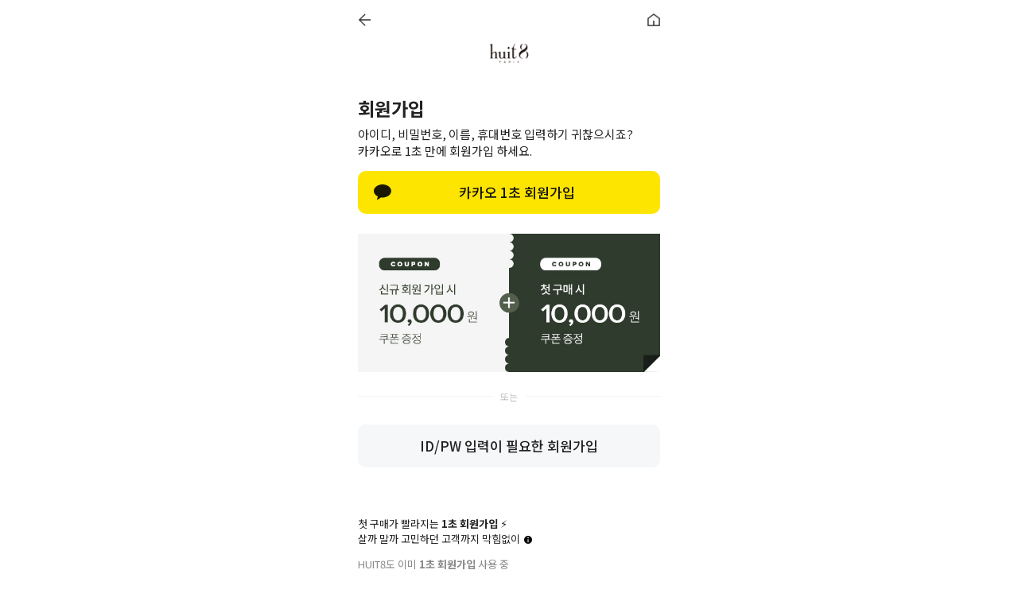

--- FILE ---
content_type: text/html
request_url: https://www.huit8.co.kr/shop/idinfo.html
body_size: 40286
content:
<!DOCTYPE html PUBLIC "-//W3C//DTD HTML 4.01//EN" "http://www.w3.org/TR/html4/strict.dtd">
<html>
<head>
<meta http-equiv="CONTENT-TYPE" content="text/html;charset=EUC-KR">
<link rel="shortcut icon" href="/shopimages/huit8/favicon.ico" type="image/x-icon">
<link rel="apple-touch-icon-precomposed" href="/shopimages/huit8/mobile_web_icon.png" />
<meta name="referrer" content="no-referrer-when-downgrade" />
<meta property="og:type" content="website" />
<meta property="og:title" content="위뜨" />
<meta property="og:description" content="프렌치 프리미엄 애슬레저 웨어, Since 1968" />
<meta property="og:image" content="https://www.huit8.co.kr/shopimages/huit8/all_og__20250828093521phpT8rU2M.jpg" />
<link rel="image_src" href="https://www.huit8.co.kr/shopimages/huit8/all_og__20250828093521phpT8rU2M.jpg" />
<meta property="og:url" content="https://www.huit8.co.kr/shop/idinfo.html" />
<title>간편 회원가입</title>
<meta name="naver-site-verification" content="1ace57e6c6d771afc410deb46dc57dddd89df959"/>
<meta name="facebook-domain-verification" content="r7ekgwebg9rjhfa84us8fxxlqz6agl" />
<meta name="title" content="위뜨 huit"/>
<meta name="description" content="프렌치 프리미엄 애슬레저 웨어, Since 1968"/>
<meta property="og:type" content="website">
<meta property="og:title" content="위뜨">
<meta property="og:description" content="프렌치 프리미엄 애슬레저 웨어, Since 1968">
<meta property="og:image" content="/design/huit8/img/2020/pc/site_img.jpg">
<meta property="og:url" content="http://www.huit8.co.kr">

<link type="text/css" rel="stylesheet" href="/shopimages/huit8/template/work/37398/common.css?r=1729811179" /><!-- Google Tag Manager -->
<script>(function(w,d,s,l,i){w[l]=w[l]||[];w[l].push({'gtm.start':
new Date().getTime(),event:'gtm.js'});var f=d.getElementsByTagName(s)[0],
j=d.createElement(s),dl=l!='dataLayer'?'&l='+l:'';j.async=true;j.src=
'https://www.googletagmanager.com/gtm.js?id='+i+dl;f.parentNode.insertBefore(j,f);
})(window,document,'script','dataLayer','GTM-KN4FNPK5');</script>
<!-- End Google Tag Manager -->


<title>프렌치 프리미엄 애슬레저, huit</title>
<link rel="canonical" href="http://www.huit8.co.kr/index.html">
<link rel="preconnect" href="https://fonts.googleapis.com">
<link rel="preconnect" href="https://fonts.gstatic.com" crossorigin>
<link href="https://fonts.googleapis.com/css2?family=Nanum+Myeongjo&display=swap" rel="stylesheet">
<link href="https://fonts.googleapis.com/css2?family=Lato:ital,wght@0,100;0,300;0,400;0,700;0,900;1,100;1,300;1,400;1,700;1,900&display=swap" rel="stylesheet">
<!-- Facebook Pixel Code -->
<script>
  !function(f,b,e,v,n,t,s)
  {if(f.fbq)return;n=f.fbq=function(){n.callMethod?
  n.callMethod.apply(n,arguments):n.queue.push(arguments)};
  if(!f._fbq)f._fbq=n;n.push=n;n.loaded=!0;n.version='2.0';
  n.queue=[];t=b.createElement(e);t.async=!0;
  t.src=v;s=b.getElementsByTagName(e)[0];
  s.parentNode.insertBefore(t,s)}(window, document,'script',
  'https://connect.facebook.net/en_US/fbevents.js');
  fbq('init', '183353079551567');
  fbq('track', 'PageView');
</script>
<noscript><img height="1" width="1" style="display:none"
  src="https://www.facebook.com/tr?id=183353079551567&ev=PageView&noscript=1"
/></noscript>
<!-- End Facebook Pixel Code -->

<!-- Global site tag (gtag.js) - Google Analytics -->
<script async src="https://www.googletagmanager.com/gtag/js?id=UA-157828960-1"></script>
<script>
  window.dataLayer = window.dataLayer || [];
  function gtag(){dataLayer.push(arguments);}
  gtag('js', new Date());

  gtag('config', 'UA-157828960-1');
  gtag('config', 'G-D1C4ZF2C8N');
  gtag('config', 'AW-672191864');
  gtag('config', 'AW-391918675');
</script>

<!-- swiper -->
<link rel="stylesheet" href="https://unpkg.com/swiper@6.8.0/swiper-bundle.min.css"/>
<script src="https://unpkg.com/swiper@6.8.0/swiper-bundle.min.js"></script>

<!-- fonts -->
<link href="https://fonts.googleapis.com/css?family=Nanum+Gothic:400,700,800|Roboto+Condensed:300,300i,400,400i,700,700i&display=swap&subset=korean" rel="stylesheet">
<link href="https://fonts.googleapis.com/css2?family=Noto+Sans+KR:wght@100;300;400;500;700;900&display=swap" rel="stylesheet">

<script>
var setCookie = function(name, value, day) {
    var date = new Date();
    date.setTime(date.getTime() + day * 60 * 60 * 24 * 1000);
    document.cookie = name + '=' + value + ';expires=' + date.toUTCString() + ';path=/';
};

var getCookie = function(name) {
    var value = document.cookie.match('(^|;) ?' + name + '=([^;]*)(;|$)');
    return value? value[2] : null;
};

var deleteCookie = function(name) {
    var date = new Date();
    document.cookie = name + "= " + "; expires=" + date.toUTCString() + "; path=/";
};
</script>

<script type="text/javascript" charset="UTF-8" src="//t1.daumcdn.net/adfit/static/kp.js"></script>
<script type="text/javascript">
      kakaoPixel('8031482993868652172').pageView();
</script>




<!-- Taboola Pixel Code -->
<script type='text/javascript'>
  window._tfa = window._tfa || [];
  window._tfa.push({notify: 'event', name: 'page_view', id: 1608655});
  !function (t, f, a, x) {
         if (!document.getElementById(x)) {
            t.async = 1;t.src = a;t.id=x;f.parentNode.insertBefore(t, f);
         }
  }(document.createElement('script'),
  document.getElementsByTagName('script')[0],
  '//cdn.taboola.com/libtrc/unip/1608655/tfa.js',
  'tb_tfa_script');
</script>
<!-- End of Taboola Pixel Code -->




</head>
<script type="text/javascript" src="//wcs.naver.net/wcslog.js"></script>
<script type="text/javascript">
if (window.wcs) {
    if(!wcs_add) var wcs_add = {};
    wcs_add["wa"] = "s_445b0bce4604";
    wcs.inflow('huit8.co.kr');
    wcs_do();
}
</script>

<body>
<script type="text/javascript" src="/js/jquery-1.7.2.min.js"></script><script type="text/javascript" src="/js/lazyload.min.js"></script>
<script type="text/javascript">
function getCookiefss(name) {
    lims = document.cookie;
    var index = lims.indexOf(name + "=");
    if (index == -1) {
        return null;
    }
    index = lims.indexOf("=", index) + 1; // first character
    var endstr = lims.indexOf(';', index);
    if (endstr == -1) {
        endstr = lims.length; // last character
    }
    return unescape(lims.substring(index, endstr));
}
</script><script type="text/javascript">
var MOBILE_USE = '';
var DESIGN_VIEW = 'PC';
</script><script type="text/javascript" src="/js/flash.js"></script>
<script type="text/javascript" src="/js/neodesign/rightbanner.js"></script>
<script type="text/javascript" src="/js/bookmark.js"></script>
<link type="text/css" rel="stylesheet" href="/css/jquery.selectbox.css"/>

<style type="text/css">

.MS_search_word { }

[class*="holding"] { font-weight: bold; font-size: 13px; }
.new-privercy-contract .privacy-noti {margin-top:10px; color:#666; font-weight:normal;}.privacy-noti { display:none; }

</style>

<script type="text/javascript" src="/js/user_auth.js?20260118080702"></script>
<script type="text/javascript" src="/js/jquery.selectbox-0.2.min.js?v=1"></script>
<script type="text/javascript" src="https://secure.makeshop.co.kr/lightssl/getkeysMK.html"></script>
<script type="text/javascript" src="/js/foreign_check.js"></script>

<script type="text/javascript">

function CheckKey_log(e) {
    e = e || window.event;
    key = e.keyCode;
    if (key == 13) {
        check_log()
    }
}

function check_log() {
    var sslcheck;

    if (typeof document.formlogin.ssl != 'undefined'){
       if(document.formlogin.ssl.length==2) sslcheck=document.formlogin.ssl[1];
       else sslcheck=document.formlogin.ssl;
    } 
    
    if (document.formlogin.id.value.length == 0) {
        document.formlogin.id.focus();
        alert('회원 ID를 입력하세요.');
        return;
    }
    if (document.formlogin.passwd.value.length == 0) {
        document.formlogin.passwd.focus();
        alert('회원 비밀번호를 입력하세요.');
        return;
    }
    if (typeof document.formlogin.save_id != 'undefined' && document.formlogin.save_id.checked == true) {
        document.formlogin.save_id.value = 'on';
    }
    if (typeof document.formlogin.ssl != 'undefined' && sslcheck.checked == true) {
        document.formlogin.ssl.value = document.formlogin.ssl.value;
        (function($) {
            $(function() {
                $('iframe').each(function() { 
                    var iframe_src = this.src;
                    var this_domain = document.location.protocol + '//' + document.domain;
                    if (iframe_src != '' && iframe_src.indexOf(this_domain) == 0) { 
                        $(this).contents().find('#loginiframe').remove();
                    }
                });
            });
        })(jQuery);
    }
    formsubmitsend();
}

function formsubmitsend() {
        document.formlogin.submit();
}

var pre_ORBAS = 'A';
var pre_min_amount = '1';
var pre_product_uid = '';
var pre_product_name = '';
var pre_product_price = '';
var pre_option_type = '';
var pre_option_display_type = '';
var pre_optionJsonData = '';
var IS_LOGIN = 'false';
var is_bulk = 'N';
var bulk_arr_info = [];
var pre_min_add_amount = '1';
var pre_max_amount = '100000';

    var is_unify_opt = '1' ? true : false; 
    var pre_baskethidden = 'A';

</script>

<link type="text/css" rel="stylesheet" href="/shopimages/huit8/template/work/37398/join_simple.css?t=202410250806" />
<div id='blk_scroll_wings'><script type='text/javascript' src='/html/shopRbanner.html?param1=1' ></script></div>
<div id='cherrypicker_scroll'></div>
    <div id="wrap">
        
<link type="text/css" rel="stylesheet" href="/shopimages/huit8/template/work/37398/header.1.css?t=202511061119" />
<!-- KeepGrow 1초 회원가입 Script -->
<!--
=======================================================================================================================
  <KeepGrow 1초 회원가입 Script에 대한 안내사항>
  - 본 스크립트는 저작권이 있는 자산으로, 다른 멀티 쇼핑몰(국내몰 및 외국어몰)에 무단 복제, 배포 등의 행위를 할 시 관련 법에 따라 제재를 받을 수 있습니다.
  - 해당 스크립트 변조로 인해 발생된 모든 오류 및 장애에 대해 당사는 책임지지 않으며, 서비스 이용에 차질이 생길 수 있습니다.
  - 이용 관련 문의 및 수정요청은 고객센터 https://pf.kakao.com/_fVBgT/chat로 문의 부탁드립니다.
========================================================================================================================
-->
<div id="kg-service-data" data-member="" style="display:none !important"></div>
<script id="kg-service-init" data-hosting="makeshop" src="//storage.keepgrow.com/admin/keepgrow-service/keepgrow-service_1911b677-1d19-43eb-a358-a08d72b5cf62.js"></script>
<!-- KeepGrow 1초 회원가입 Script -->

<!-- Google Tag Manager (noscript) -->
<noscript><iframe src="https://www.googletagmanager.com/ns.html?id=GTM-N6R5THMB"
height="0" width="0" style="display:none;visibility:hidden"></iframe></noscript>
<!-- End Google Tag Manager (noscript) -->



<div id="header">

    <!--헤더 탑 배너 영역(가로)-->
    <script src="//cdn.jsdelivr.net/jquery.marquee/1.3.1/jquery.marquee.min.js"></script>
    <!--<div class="top-banner type01" style="background:#bfbbb5;">
        <div class="marquee">
            <div class="js-marquee">
                <a href="http://huit8.co.kr/shop/page.html?id=2">전 회원 무료배송 / 1회 사이즈 교환 무료</a>
            </div>
            <div class="js-marquee">
                <a href="http://huit8.co.kr/board/board.html?code=huit8_board3">영상 리뷰 남기면 적립금 15,000원!</a>
            </div>
            <div class="js-marquee">
                <a href="/shop/page.html?id=7">위뜨 매니아들을 위한 10월 쿠폰팩</a>
            </div>
        </div>
    </div>-->
    
<script type="text/javascript">
  (function($){
    $(function() {
      $(".marquee").marquee({
        duration: 12000,
        gap: 0,
        delayBeforeStart: 0,
        direction: "left",
        duplicated: true,
        pauseOnHover: true
      });
    });
  })(jQuery);
</script>

    <!-- //헤더 탑 배너 영역(가로)-->
    
   
    <!--헤더 탑 배너 영역(swiper 세로)-->
    <div class="top-banner">
        <div class="swiper-container top-banner-swiper">
            <ul class="swiper-wrapper">
                <li class="swiper-slide"><a href="https://www.huit8.co.kr/shop/plan.html?plan_id=113" style="color:#ffffff;background:#000000;">[온라인 익스클루시브] 온라인 회원 단독 40%</a></li> 
                <li class="swiper-slide"><a href="https://huit8.co.kr/shop/member.html?type=login" style="color:#ffffff;background:#000000;">신규 회원 혜택</a></li>
                <li class="swiper-slide"><a href="/shop/page.html?id=2" style="color:#ffffff;background:#000000;">전 회원 무료배송 / 1회 사이즈 교환 무료</a></li>
            </ul>
        </div>
        <script>
           var topBannerswiper = new Swiper(".top-banner-swiper", {
            loop:true,
            slidesPerView: '1',
            direction:'vertical',
            speed:1000,
            autoplay: {
               delay: 5000,
               disableOnInteraction: false,
             },
          });
        </script>
    </div>
   <!--헤더 탑 배너 영역(swiper 세로)-->


    
    <div class="inner-wrap">
        <h3 class="logo"><a href="/index.html"><img src="/design/huit8/img/2020/pc/new_logo.png" alt="huit8" /></a></h3>
        
        <ul class="gnb">
            <li><a href="/shop/plan.html?plan_id=157">NEW</a></li>
            <li><a href="/shop/shopbrand.html?xcode=014&type=P">BEST</a></li>
            <li><a href="/shop/shopbrand.html?xcode=001&type=X">SHOP</a></li>
            <li><a href="/shop/page.html?id=4">OFFLINE</a></li>
            <li><a href="/board/board.html?code=huit8_board2">ABOUT</a></li>

        </ul>
        
        <div class="lnb">
            <a href="#" class="search-btn"><img src="/design/huit8/img/2020/pc/search_icon.png" alt="검색창 열기"/></a>
                        <a href="/shop/member.html?type=login" class="user-btn"><img src="/design/huit8/img/2020/pc/user_icon.png" alt="로그인"/></a>
                        <a href="/shop/basket.html"><img src="/design/huit8/img/2020/pc/cart_icon.png" alt="장바구니"/><span id="user_basket_quantity" class="user_basket_quantity"></span></a>
            
            
            
            <div class="user-modal">
                                
                <!----- ↓ 킵그로우 싱크 주석 (사용 원할시 아래 스타일태그와 주석처리는 삭제 후, [싱크 소스 추가]영역의 소스는 삭제해주시기 바랍니다.) ------->
                <style>
                /*
                <div class="login-before">
                    <h3>회원 로그인</h3>
                    
                    <form name="formlogin" method="post" action="/shop/idinfo.html" autocomplete="off">
<input type="hidden" name="type" value="login" />
<input type="hidden" name="code" value="" />
<input type="hidden" name="mcode" value="" />
<input type="hidden" name="scode" value="" />
<input type="hidden" name="xtype" value="" />
<input type="hidden" name="startdate" value="" />
<input type="hidden" name="auctionnum" value="" />
<input type="hidden" name="auction_uid" value="" />
<input type="hidden" name="gongcode" value="" />
<input type="hidden" name="brandcode" value="" />
<input type="hidden" name="branduid" value="" />
<input type="hidden" name="returnurl" value="/shop/idinfo.html" />
<input type="hidden" name="ssl" value="" />
<input type="hidden" name="sslid" value="huit8" />
<input type="hidden" name="sslip" value="www.huit8.co.kr" />
<input type="hidden" name="formname" value="formlogin" />
<input type="hidden" name="sendfunc" value="formnewsend" />
<input type="hidden" name="msecure_key" />
<input type="hidden" name="save_id" />                        <div class="form-row-group">
                            <div class="form-row"><input type="text" name="id" maxlength="20" value=""  class="MS_login_id" /></div>
                            <div class="form-row"><input type="password" name="passwd" maxlength="20" onkeydown="CheckKey_log(event);" value=""  class="MS_login_pw" placeholder="비밀번호" /></div>
                        </div>
                        
                        <a href="javascript:check_log();" class="login-btn">로그인</a>
                        <a href="/shop/idinfo.html" class="join-btn">회원가입</a>
                        <a href="/shop/lostpass.html" class="lost-btn">비밀번호를 잊으셨나요?</a>
                    </form>                </div>
                */
                </style>
                <!----- 킵그로우 싱크 주석 끝 ------->
                <!----- 킵그로우 싱크 소스 추가 시작 -------> 
                <div class="login-before">
                    <form name="formlogin" method="post" action="/shop/idinfo.html" autocomplete="off">
<input type="hidden" name="type" value="login" />
<input type="hidden" name="code" value="" />
<input type="hidden" name="mcode" value="" />
<input type="hidden" name="scode" value="" />
<input type="hidden" name="xtype" value="" />
<input type="hidden" name="startdate" value="" />
<input type="hidden" name="auctionnum" value="" />
<input type="hidden" name="auction_uid" value="" />
<input type="hidden" name="gongcode" value="" />
<input type="hidden" name="brandcode" value="" />
<input type="hidden" name="branduid" value="" />
<input type="hidden" name="returnurl" value="/shop/idinfo.html" />
<input type="hidden" name="ssl" value="" />
<input type="hidden" name="sslid" value="huit8" />
<input type="hidden" name="sslip" value="www.huit8.co.kr" />
<input type="hidden" name="formname" value="formlogin" />
<input type="hidden" name="sendfunc" value="formnewsend" />
<input type="hidden" name="msecure_key" />
<input type="hidden" name="save_id" />                    <a href="/shop/member.html?type=login" class="login-btn">로그인</a>
                    <a href="/shop/idinfo.html" class="join-btn">회원가입</a>
                    </form>                </div>
                <!----- 킵그로우 싱크 소스 추가 끝 ------->

                            </div>
            
                        
        </div>
    </div>
    
    <div class="gnb-menu">
        <div class="inner-container">
            <ul class="text-center" style="margin-right:45px;"> 

                <li><a href="/shop/plan.html?plan_id=157" class="bold">25 WINTER</a></li>
                <li><a href="/shop/shopbrand.html?xcode=014&type=P" class="bold">베스트</a></li>
                <li><a href="/shop/shopbrand.html?xcode=022&type=P" class="bold">온라인<span style="color:#ffffff;"></span>단독</a></li>
                <li><a href="/shop/shopbrand.html?xcode=032&type=Y" class="bold">TITCHA 티챠</a></li>               
                <li><a href="/shop/shopbrand.html?xcode=026&type=P" class="bold">PROMOTION</a></li>

            </ul>
            
            <ul style="margin-right:35px;">
                <li><h5>상의</h5></li>
                <li><a href="/shop/shopbrand.html?xcode=001&type=X">ALL</a></li>
                <li><a href="/shop/shopbrand.html?xcode=001&type=X&mcode=001">브라탑<span style="color:#ffffff;"> </span>|<span style="color:#ffffff;"> </span>탱크탑</a></li>
                <li><a href="/shop/shopbrand.html?xcode=001&type=X&mcode=002">상의</a></li>
                <li><a href="/shop/shopbrand.html?xcode=001&type=X&mcode=004">스웨트셔츠<span style="color:#ffffff;"> </span>|<span style="color:#ffffff;"> </span>후디</a></li>
                <li><a href="/shop/shopbrand.html?xcode=001&type=X&mcode=005">점퍼<span style="color:#ffffff;"> </span>|<span style="color:#ffffff;"> </span>집업</a></li>
                <li><a href="/shop/shopbrand.html?xcode=001&type=X&mcode=009">패딩<span style="color:#ffffff;"> </span>|<span style="color:#ffffff;"> </span>다운</a></li>
            </ul>
            <ul style="margin-right:35px;">
                <li><h5>하의</h5></li>
                <li><a href="/shop/shopbrand.html?xcode=002&type=X">ALL</a></li>
                <li><a href="/shop/shopbrand.html?xcode=002&type=X&mcode=001">레깅스</a></li>
                <li><a href="/shop/shopbrand.html?xcode=002&type=X&mcode=007">조거<span style="color:#ffffff;"> </span>|<span style="color:#ffffff;"> </span>레거팬츠</a></li>
                <li><a href="/shop/shopbrand.html?xcode=002&type=X&mcode=005">팬츠</a></li>
                <li><a href="/shop/shopbrand.html?xcode=002&type=X&mcode=006">쇼츠</a></li>
                <li><a href="/shop/shopbrand.html?xcode=002&type=X&mcode=004">스커트<span style="color:#ffffff;"> </span>|<span style="color:#ffffff;"> </span>원피스</a></li>
            </ul>
            
            <ul style="margin-right:20px;">
                <li><h5>악세서리</h5></li>
                <li><a href="/shop/shopbrand.html?xcode=004&type=X">ALL</a></li>
                <li><a href="/shop/shopbrand.html?xcode=004&type=X&mcode=001">언더웨어</a></li>
                <li><a href="/shop/shopbrand.html?xcode=004&type=X&mcode=004">가방<span style="color:#ffffff;"> </span>|<span style="color:#ffffff;"> </span>모자</a></li>
                <li><a href="/shop/shopbrand.html?xcode=004&type=X&mcode=006">양말<span style="color:#ffffff;"> </span>|<span style="color:#ffffff;"> </span>기타</a></li>               
            </ul>
            <ul style="margin-right:20px;">
                <li><h5>MEN</h5></li>
                <li><a href="/shop/shopbrand.html?xcode=007&type=X">ALL</a></li>
                <li><a href="/shop/shopbrand.html?xcode=007&mcode=001&type=X">상의</a></li>
                <li><a href="/shop/shopbrand.html?xcode=007&mcode=002&type=X">하의</a></li>
            </ul>
            <ul style="margin-right:20px;">
                <li><h5>OUTLET</h5></li>
                    <li><a href="/shop/shopbrand.html?xcode=038&type=Y">ALL</a></li>
                    <li><a href="/shop/shopbrand.html?type=N&xcode=038&mcode=006">아우터</a></li>
                    <li><a href="/shop/shopbrand.html?xcode=038&type=Y">상의</a></li>
                    <li><a href="/shop/shopbrand.html?xcode=038&type=Y">하의</a></li>
                    <li><a href="/shop/shopbrand.html?xcode=038&type=Y">악세서리</a></li>
                 
            </ul>             
            <ul style="margin-right:20px;">
                <li><h5>ABOUT</h5></li>
                <li><a href="/board/board.html?code=huit8_board2">고객지원<span style="color:#ffffff;"> </span>|<span style="color:#ffffff;"> </span>문의하기</a></li>
                <li><a href="/board/board.html?code=huit8_board10">CONTENTS</a></li>
                <li><a href="/shop/faq.html">자주 묻는 질문</a></li>
                <li><a href="/board/board.html?code=huit8_board5">강사회원신청</a></li>
                <li><a href="/shop/page.html?id=9">앰버서더 소개</a></li>
                <li><a href="/shop/page.html?id=3">BRAND HISTORY</a></li>
                <li><a href="/shop/plan.html?plan_id=116">TITCHA</a></li>
                <li><a href="/shop/plan.html?plan_id=101">INFINITY FIT</a></li>
            </ul>
           
            

        </div>
    </div>
    
    <div class="search-modal">
        <form action="/shop/shopbrand.html" method="post" name="search">            <a href="#" class="close-btn"><img src="/design/huit8/img/2020/pc/close_icon.png" alt="검색창 닫기"/></a>
            <div class="search-content">
                <h3>Search</h3>
                <input name="search" onkeydown="CheckKey_search();" value=""  class="MS_search_word" />                <a href="javascript:prev_search();search_submit();" class="submit-btn"><img src="/design/huit8/img/2020/pc/search_icon.png" alt="검색"/></a>
            </div>
        </form>    </div>
</div>

<div class="header-area"></div>

<script type="text/javascript" charset="UTF-8" src="//t1.daumcdn.net/adfit/static/kp.js"></script>
<script type="text/javascript">
      kakaoPixel('8031482993868652172').pageView();
</script>







<!-- 다찾다 검색 파인더 -->
<!-- 다찾다 검색 파인더 -->




<script type="text/javascript" src="/shopimages/huit8/template/work/37398/header.1.js?t=202511061119"></script>
        <div id="contentWrapper">
            <div id="contentWrap">
                
<link type="text/css" rel="stylesheet" href="/template_common/shop/basic_simple/menu.1.css?t=201711221039" />
                 <div id="content">
                    <div id="join_test">
						<div class="cateTit_v2 join">
							<em class="title">회원정보 입력</em>
						</div>
                        <div class="page-body">
                            <form name="iddupop" method="post" action="/shop/iddup.html">
    <input name="id" type="hidden" value="" />
    <input name="mode" type="hidden" value="" />
</form><form name="ipinOutForm" method="post" action="/ssllogin/idinfo.html">
    <input type="hidden" name="popup" value="" />
    <input type="hidden" name="cur_page" value="" />
    <input type="hidden" name="type" value="ok" />
    <input type="hidden" name="ipintype" value="" />
    <input type="hidden" name="brandcode" value="">
    <input type="hidden" name="first" value="">
    <input type="hidden" name="data_third_party_agree" value="" />
    <input type="hidden" name="data_trust_agree" value="" />
    <input type="hidden" name="data_privacy_agree" value="" />
    <input type="hidden" name="realname" />
    <input type="hidden" name="encdata" />
    <input type="hidden" name="member_type" value="SIMPLE"/>
</form>
<form name="form1" method="post" id="join_form" action="/shop/idinfo.html" enctype='multipart/form-data'  autocomplete="off" >
<input type="hidden" name="resno" value="" />
<input type="hidden" name="cur_page" value="" />
<input type="hidden" name="brandcode" value="" />
<input type="hidden" name="sslid" value="huit8" />
<input type="hidden" name="sslip" value="www.huit8.co.kr" />
<input type="hidden" name="haddress" id="haddress" value="" />
<input type="hidden" name="msecure_key" value="" />
<input type="hidden" name="loginkeyid" value="" />
<input type="hidden" name="idcheck" value="" />
<input type="hidden" name="emailcheck" value="">
<input type="hidden" name="junk_member_ok" value="" />
<input type="hidden" name="hiddenres" value="" />
<input type="hidden" name="mem_type" value="SIMPLE">
<input type="hidden" name="member_join_type" value="NEW" />
<input type="hidden" name="member_join_minor" value="N" />
<input type="hidden" name="use_company_num" value="Y" />
<input type="hidden" name="company_num_modify" value="N" />
<input type="hidden" name="admin_type" value="N" />
<input type="hidden" name="old_company_num1" value="">
<input type="hidden" name="old_company_num2" value="">
<input type="hidden" name="old_company_num3" value="">
<input type="hidden" name="old_email" id="old_email" value="">
<input type="hidden" name="etc_phone" id="etc_phone" value="" />
<input type="hidden" name="simple_login" value="" />
<input type="hidden" name="app_os" value=""/>
<input type="hidden" name="return_url" value="">
<input type='hidden' name='smscheck' form="join_form">
<input type='hidden' name='sms_auth_chk' form="join_form" value='N'><input type="hidden" name="type" value="ins" />
<input type="hidden" name="first" value="" />
<input type="hidden" name="join_type" value="" />
<input type="hidden" name="data_third_party_agree" value="" />
<input type="hidden" name="data_trust_agree" value="" />
<input type="hidden" name="data_privacy_agree" value="" /><input type="hidden" name="original_mem_type" value="PERSON">                            <div class="box-wrap">
                                <ul class="join-form">
                                    <li>
                                        <label>이름</label>
                                        <input type="text" name="hname" id="hname" value=""  class="MS_input_txt w137 txt-input input-label" size="15" maxlength="30"  />                                    </li>
                                    <li>
                                        <label>아이디</label>
                                        <input type="text" name="id" id="id" value=""  class="MS_input_txt w137 txt-input input-label" size="10" maxlength="12" />                                    </li>
                                    <li>
                                        <label>비밀번호</label>
                                         <input type="password" name="password1" id="password1"  class="MS_input_txt w137 txt-input input-label" value="" size="15" maxlength="20" onkeyup="check_pwd_length(this, 'password');"/>                                    </li>
                                    <li>
                                        <label>비밀번호 확인</label>
                                        <input type="password" name="password2" id="password2"  class="MS_input_txt w137 txt-input input-label" value="" size="15" maxlength="20" onkeyup="check_pwd_length(this, 'repassword');" />                                    </li>
                                    <li>
                                        <label>이메일</label>
                                            <input type="hidden" name="oldemail" value="" />
    <input type="text" name="email" id="email"  class="MS_input_txt MS_input_txt06 w137 txt-input input-label" size="20" maxlength="35" id="email" value=""  onchange="this.form.emailcheck.value=''" />                                    </li>
                                                                        <li class="birth">
                                                        <dl class="type1">
                    <dd>
                        <select name="birthyear"  >
<option value="">생년</option><option value=1920 >1920</option><option value=1921 >1921</option><option value=1922 >1922</option><option value=1923 >1923</option><option value=1924 >1924</option><option value=1925 >1925</option><option value=1926 >1926</option><option value=1927 >1927</option><option value=1928 >1928</option><option value=1929 >1929</option><option value=1930 >1930</option><option value=1931 >1931</option><option value=1932 >1932</option><option value=1933 >1933</option><option value=1934 >1934</option><option value=1935 >1935</option><option value=1936 >1936</option><option value=1937 >1937</option><option value=1938 >1938</option><option value=1939 >1939</option><option value=1940 >1940</option><option value=1941 >1941</option><option value=1942 >1942</option><option value=1943 >1943</option><option value=1944 >1944</option><option value=1945 >1945</option><option value=1946 >1946</option><option value=1947 >1947</option><option value=1948 >1948</option><option value=1949 >1949</option><option value=1950 >1950</option><option value=1951 >1951</option><option value=1952 >1952</option><option value=1953 >1953</option><option value=1954 >1954</option><option value=1955 >1955</option><option value=1956 >1956</option><option value=1957 >1957</option><option value=1958 >1958</option><option value=1959 >1959</option><option value=1960 >1960</option><option value=1961 >1961</option><option value=1962 >1962</option><option value=1963 >1963</option><option value=1964 >1964</option><option value=1965 >1965</option><option value=1966 >1966</option><option value=1967 >1967</option><option value=1968 >1968</option><option value=1969 >1969</option><option value=1970 >1970</option><option value=1971 >1971</option><option value=1972 >1972</option><option value=1973 >1973</option><option value=1974 >1974</option><option value=1975 >1975</option><option value=1976 >1976</option><option value=1977 >1977</option><option value=1978 >1978</option><option value=1979 >1979</option><option value=1980 >1980</option><option value=1981 >1981</option><option value=1982 >1982</option><option value=1983 >1983</option><option value=1984 >1984</option><option value=1985 >1985</option><option value=1986 >1986</option><option value=1987 >1987</option><option value=1988 >1988</option><option value=1989 >1989</option><option value=1990 >1990</option><option value=1991 >1991</option><option value=1992 >1992</option><option value=1993 >1993</option><option value=1994 >1994</option><option value=1995 >1995</option><option value=1996 >1996</option><option value=1997 >1997</option><option value=1998 >1998</option><option value=1999 >1999</option><option value=2000 >2000</option><option value=2001 >2001</option><option value=2002 >2002</option><option value=2003 >2003</option><option value=2004 >2004</option><option value=2005 >2005</option><option value=2006 >2006</option><option value=2007 >2007</option><option value=2008 >2008</option><option value=2009 >2009</option><option value=2010 >2010</option><option value=2011 >2011</option><option value=2012 >2012</option><option value=2013 >2013</option><option value=2014 >2014</option><option value=2015 >2015</option><option value=2016 >2016</option><option value=2017 >2017</option><option value=2018 >2018</option><option value=2019 >2019</option><option value=2020 >2020</option><option value=2021 >2021</option><option value=2022 >2022</option><option value=2023 >2023</option><option value=2024 >2024</option><option value=2025 >2025</option><option value=2026 >2026</option></select>
                    </dd>
                    <dd>
                        <select name="birthmonth"  >
<option value="">월</option><option value="01" >1</option><option value="02" >2</option><option value="03" >3</option><option value="04" >4</option><option value="05" >5</option><option value="06" >6</option><option value="07" >7</option><option value="08" >8</option><option value="09" >9</option><option value="10" >10</option><option value="11" >11</option><option value="12" >12</option></select>
                    </dd>
                    <dd>
                        <select name="birthdate"  >
<option value="">일</option><option value="01" >1</option><option value="02" >2</option><option value="03" >3</option><option value="04" >4</option><option value="05" >5</option><option value="06" >6</option><option value="07" >7</option><option value="08" >8</option><option value="09" >9</option><option value="10" >10</option><option value="11" >11</option><option value="12" >12</option><option value="13" >13</option><option value="14" >14</option><option value="15" >15</option><option value="16" >16</option><option value="17" >17</option><option value="18" >18</option><option value="19" >19</option><option value="20" >20</option><option value="21" >21</option><option value="22" >22</option><option value="23" >23</option><option value="24" >24</option><option value="25" >25</option><option value="26" >26</option><option value="27" >27</option><option value="28" >28</option><option value="29" >29</option><option value="30" >30</option><option value="31" >31</option></select>
                    </dd>
                </dl>                                    </li>
                                                                                                                <li class="gender">
                                        &nbsp;<label class="label-gender"><input type="radio" name="sex" value="-" class="input-radio MS_radio" /> 선택안함</label>
    &nbsp;<label class="label-gender"><input type="radio" name="sex" value="1"  class="input-radio MS_radio" /> 남</label>
    &nbsp;<label class="label-gender"><input type="radio" name="sex" value="2" class="input-radio MS_radio" checked/> 여</label>                                    </li>
                                                                                                            <li>
                                        <label>휴대폰번호</label>
                                        <input type="text" name="etcphone" form="join_form" id="etcphone"  class="MS_input_tel w137 txt-input input-label" size="15" maxlength="30" value=""  />                                                                                <div  id='sms_btn'>
											<a href="javascript:smscheck();" class="cbtn form">인증</a>
                                        </div>
                                        <div  id='resms_btn' style='display:none'>
											<a href="javascript:smscheck('re');" class="cbtn form">재인증</a>
                                        </div>
                                                                            </li>
                                                                            <li>
                                        <label>SMS 인증번호</label>
                                        <input type="text" value="" name="sms_auth_key" form="join_form"  class="MS_input_txt txt-input MS_input_sms input-label w137 txt-input input-label"/>										<div class="sms_num"><a href="javascript:smskey_check();" class="cbtn form">확인</a></div>
                                    </li>
                                                                                                                                                    <li style="display:none">
                                        뉴스메일 <label style="margin-right:20px;">        <input type="radio" name="emailreceive" value="Y" class="input-radio MS_radio" disabled checked /> 받습니다.</label>
                                                                                <label>        <input type="radio" name="emailreceive" value="N" class="input-radio MS_radio" disabled checked /> 받지 않습니다.</label>
                                    </li>
                                                                        <li style="display:none">
                                        SMS 안내 <label style="margin-right:20px;">        <input type="radio" name="smsreceive" form="join_form" value="Y" class="input-radio MS_radio" disabled checked /> 받습니다.</label>
                                                                                <label>        <input type="radio" name="smsreceive" form="join_form" value="N" class="input-radio MS_radio" disabled checked /> 받지 않습니다.</label>
                                    </li>                    
                                                                    </ul>
                                <ul class="join-msg">
                                    <li style="padding-bottom:5px;color:#0549bb;"><label>        <input type="checkbox" name="user_age_check" value="Y"> 14세 이상입니다. (필수)</label></li>
                                    <li>회원가입에 필요한 최소한의 정보만 입력 받음으로써, 고객님의 개인정보 수집을 최소화하고 편리한 회원가입을 제공합니다.</li>
                                </ul>
                                                                <fieldset>
                                    <legend>약관 동의 폼</legend>
                                    <div class="new-privercy-contract">
                                                                                        <div id="chkwrap">
                <div class="all-chk">
                    <label><input type="checkbox" name="every_agree" id="every_agree" value="all" class="input-cbox new_every_agree" /> 전체동의</label>
                    <input type="hidden" name="allnew_agree" id="allnew_agree" value="Y">
                </div>
                <div class="cont p10">
                    <ul>
                        <li class="ml-30 pt-10">
                            <label><input type="checkbox" name="yaok2" id="yaok2" value="Y" class="input-cbox every_agree" /> 이용약관</label> <a href="#chk_cont1">내용보기</a>
                        </li>
                                        <li class="ml-30 pt-10">                    <label><input type="checkbox" name="privacy1" id="privacy1" value="agree_uidB" class="input-cbox every_agree" /> 개인정보 수집 및 이용 안내</label> <a href="#chk_cont2">내용보기</a>                </li>
                        
                                        <li class="ml-30 pt-10">
                    <label><input type="checkbox" name="privacy3" id="privacy3" value="agree_uidD" class="input-cbox every_agree" /> 개인정보 처리위탁</label> <a href="#chk_cont4">내용보기</a>
                </li>
                    </ul>
                    <div class="marketing pb-10" >
                        <div class="mk-wrap">
                            <label class="mk-all"><input type="checkbox" name="ad_every_agree" id="ad_every_agree" value="ad_all" class="input-cbox every_agree new_every_agree" /> <strong>마케팅 수신동의</strong></label>
                            <div style ="display:inline;">                                ( <label><input type="checkbox" name="ADemail_" id="ADemail_" value="ADemail_" class="input-cbox every_agree ad_every_agree" /> 이메일</label>
                                                  <label class="pl-30"><input type="checkbox" name="ADsms_" id="ADsms_" value="ADsms_" class="input-cbox every_agree ad_every_agree" /> SMS</label>
                                  )
                            </div>
                        </div>
                        <div class="txt">
                            쇼핑몰에서 제공하는 신상품 소식/ 할인쿠폰을 무상으로 보내드립니다!<br />단, 상품 구매 정보는 수신동의 여부 관계없이 발송됩니다.<br /><strong>제공 동의를 하지 않으셔도 서비스 이용에는 문제가 없습니다.</strong>
                        </div>
                    </div>                        
                </div>
            </div>                                        <div class="new-btn-area">
                                            <a href="javascript:send();">동의하고 가입완료</a>
                                        </div>
                                        <h4 class="tit" id="chk_cont1">이용약관</h4>
                                        <div class="privercy-contract">
                                            <textarea cols="80" wrap="off" rows="10" readonly >인터넷 쇼핑몰 『주식회사 그리티 사이버 몰』회원 약관

제1조(목적)
이 약관은 주식회사 그리티 회사(전자상거래 사업자)가 운영하는 주식회사 그리티 사이버 몰(이하 “몰”이라 한다)에서 제공하는 인터넷 관련 서비스(이하 “서비스”라 한다)를 이용함에 있어 사이버 몰과 이용자의 권리·의무 및 책임사항을 규정함을 목적으로 합니다.

  ※「PC통신, 무선 등을 이용하는 전자상거래에 대해서도 그 성질에 반하지 않는 한 이 약관을 준용합니다.」

제2조(정의)
① “몰”이란 주식회사 그리티 회사가 재화 또는 용역(이하 “재화 등”이라 함)을 이용자에게 제공하기 위하여 컴퓨터 등 정보통신설비를 이용하여 재화 등을 거래할 수 있도록 설정한 가상의 영업장을 말하며, 아울러 사이버몰을 운영하는 사업자의 의미로도 사용합니다.

② “이용자”란 “몰”에 접속하여 이 약관에 따라 “몰”이 제공하는 서비스를 받는 회원 및 비회원을 말합니다.

③ ‘회원’이라 함은 “몰”에 회원등록을 한 자로서, 계속적으로 “몰”이 제공하는 서비스를 이용할 수 있는 자를 말합니다.

④ ‘비회원’이라 함은 회원에 가입하지 않고 “몰”이 제공하는 서비스를 이용하는 자를 말합니다.

제3조 (약관 등의 명시와 설명 및 개정) 
① “몰”은 이 약관의 내용과 상호 및 대표자 성명, 영업소 소재지 주소(소비자의 불만을 처리할 수 있는 곳의 주소를 포함), 전화번호·모사전송번호·전자우편주소, 사업자등록번호, 통신판매업 신고번호, 개인정보보호책임자 등을 이용자가 쉽게 알 수 있도록 주식회사 그리티 사이버몰의 초기 서비스화면(전면)에 게시합니다. 다만, 약관의 내용은 이용자가 연결화면을 통하여 볼 수 있도록 할 수 있습니다.

② “몰은 이용자가 약관에 동의하기에 앞서 약관에 정하여져 있는 내용 중 청약철회·배송책임·환불조건 등과 같은 중요한 내용을 이용자가 이해할 수 있도록 별도의 연결화면 또는 팝업화면 등을 제공하여 이용자의 확인을 구하여야 합니다.

③ “몰”은 「전자상거래 등에서의 소비자보호에 관한 법률」, 「약관의 규제에 관한 법률」, 「전자문서 및 전자거래기본법」, 「전자금융거래법」, 「전자서명법」, 「정보통신망 이용촉진 및 정보보호 등에 관한 법률」, 「방문판매 등에 관한 법률」, 「소비자기본법」 등 관련 법을 위배하지 않는 범위에서 이 약관을 개정할 수 있습니다.

④ “몰”이 약관을 개정할 경우에는 적용일자 및 개정사유를 명시하여 현행약관과 함께 몰의 초기화면에 그 적용일자 7일 이전부터 적용일자 전일까지 공지합니다. 다만, 이용자에게 불리하게 약관내용을 변경하는 경우에는 최소한 30일 이상의 사전 유예기간을 두고 공지합니다.  이 경우 "몰“은 개정 전 내용과 개정 후 내용을 명확하게 비교하여 이용자가 알기 쉽도록 표시합니다. 

⑤ “몰”이 약관을 개정할 경우에는 그 개정약관은 그 적용일자 이후에 체결되는 계약에만 적용되고 그 이전에 이미 체결된 계약에 대해서는 개정 전의 약관조항이 그대로 적용됩니다. 다만 이미 계약을 체결한 이용자가 개정약관 조항의 적용을 받기를 원하는 뜻을 제3항에 의한 개정약관의 공지기간 내에 “몰”에 송신하여 “몰”의 동의를 받은 경우에는 개정약관 조항이 적용됩니다.

⑥ 이 약관에서 정하지 아니한 사항과 이 약관의 해석에 관하여는 전자상거래 등에서의 소비자보호에 관한 법률, 약관의 규제 등에 관한 법률, 공정거래위원회가 정하는 「전자상거래 등에서의 소비자 보호지침」 및 관계법령 또는 상관례에 따릅니다.

제4조(서비스의 제공 및 변경) 
① “몰”은 다음과 같은 업무를 수행합니다.
1. 재화 또는 용역에 대한 정보 제공 및 구매계약의 체결
2. 구매계약이 체결된 재화 또는 용역의 배송
3. 기타 “몰”이 정하는 업무

② “몰”은 재화 또는 용역의 품절 또는 기술적 사양의 변경 등의 경우에는 장차 체결되는 계약에 의해 제공할 재화 또는 용역의 내용을 변경할 수 있습니다. 이 경우에는 변경된 재화 또는 용역의 내용 및 제공일자를 명시하여 현재의 재화 또는 용역의 내용을 게시한 곳에 즉시 공지합니다.

③ “몰”이 제공하기로 이용자와 계약을 체결한 서비스의 내용을 재화 등의 품절 또는 기술적 사양의 변경 등의 사유로 변경할 경우에는 그 사유를 이용자에게 통지 가능한 주소로 즉시 통지합니다.

④ 전항의 경우 “몰”은 이로 인하여 이용자가 입은 손해를 배상합니다. 다만, “몰”이 고의 또는 과실이 없음을 입증하는 경우에는 그러하지 아니합니다.

제5조(서비스의 중단) 
① “몰”은 컴퓨터 등 정보통신설비의 보수점검·교체 및 고장, 통신의 두절 등의 사유가 발생한 경우에는 서비스의 제공을 일시적으로 중단할 수 있습니다.

② “몰”은 제1항의 사유로 서비스의 제공이 일시적으로 중단됨으로 인하여 이용자 또는 제3자가 입은 손해에 대하여 배상합니다. 단, “몰”이 고의 또는 과실이 없음을 입증하는 경우에는 그러하지 아니합니다.

③ 사업종목의 전환, 사업의 포기, 업체 간의 통합 등의 이유로 서비스를 제공할 수 없게 되는 경우에는 “몰”은 제8조에 정한 방법으로 이용자에게 통지하고 당초 “몰”에서 제시한 조건에 따라 소비자에게 보상합니다. 다만, “몰”이 보상기준 등을 고지하지 아니한 경우에는 이용자들의 마일리지 또는 적립금 등을 “몰”에서 통용되는 통화가치에 상응하는 현물 또는 현금으로 이용자에게 지급합니다.

제6조(회원가입) 
① 이용자는 “몰”이 정한 가입 양식에 따라 회원정보를 기입한 후 이 약관에 동의한다는 의사표시를 함으로서 회원가입을 신청합니다.

② “몰”은 제1항과 같이 회원으로 가입할 것을 신청한 이용자 중 다음 각 호에 해당하지 않는 한 회원으로 등록합니다.
1. 가입신청자가 이 약관 제7조제3항에 의하여 이전에 회원자격을 상실한 적이 있는 경우, 다만 제7조제3항에 의한 회원자격 상실 후 3년이 경과한 자로서 “몰”의 회원재가입 승낙을 얻은 경우에는 예외로 한다.
2. 등록 내용에 허위, 기재누락, 오기가 있는 경우
3. 기타 회원으로 등록하는 것이 “몰”의 기술상 현저히 지장이 있다고 판단되는 경우

③ 회원가입계약의 성립 시기는 “몰”의 승낙이 회원에게 도달한 시점으로 합니다.

④ 회원은 회원가입 시 등록한 사항에 변경이 있는 경우, 상당한 기간 이내에 “몰”에 대하여 회원정보 수정 등의 방법으로 그 변경사항을 알려야 합니다.

제7조(회원 탈퇴 및 자격 상실 등) 
① 회원은 “몰”에 언제든지 탈퇴를 요청할 수 있으며 “몰”은 즉시 회원탈퇴를 처리합니다.

② 회원이 다음 각 호의 사유에 해당하는 경우, “몰”은 회원자격을 제한 및 정지시킬 수 있습니다.
1. 가입 신청 시에 허위 내용을 등록한 경우
2. “몰”을 이용하여 구입한 재화 등의 대금, 기타 “몰”이용에 관련하여 회원이 부담하는 채무를 기일에 지급하지 않는 경우
3. 다른 사람의 “몰” 이용을 방해하거나 그 정보를 도용하는 등 전자상거래 질서를 위협하는 경우
4. “몰”을 이용하여 법령 또는 이 약관이 금지하거나 공서양속에 반하는 행위를 하는 경우

③ “몰”이 회원 자격을 제한·정지 시킨 후, 동일한 행위가 2회 이상 반복되거나 30일 이내에 그 사유가 시정되지 아니하는 경우 “몰”은 회원자격을 상실시킬 수 있습니다.

④ “몰”이 회원자격을 상실시키는 경우에는 회원등록을 말소합니다. 이 경우 회원에게 이를 통지하고, 회원등록 말소 전에 최소한 30일 이상의 기간을 정하여 소명할 기회를 부여합니다.

제8조(회원에 대한 통지)
① “몰”이 회원에 대한 통지를 하는 경우, 회원이 “몰”과 미리 약정하여 지정한 전자우편 주소로 할 수 있습니다.

② “몰”은 불특정다수 회원에 대한 통지의 경우 1주일이상 “몰” 게시판에 게시함으로서 개별 통지에 갈음할 수 있습니다. 다만, 회원 본인의 거래와 관련하여 중대한 영향을 미치는 사항에 대하여는 개별통지를 합니다.

제9조(구매신청) 
① “몰”이용자는 “몰”상에서 다음 또는 이와 유사한 방법에 의하여 구매를 신청하며, “몰”은 이용자가 구매신청을 함에 있어서 다음의 각 내용을 알기 쉽게 제공하여야 합니다.
1. 재화 등의 검색 및 선택
2. 받는 사람의 성명, 주소, 전화번호, 전자우편주소(또는 이동전화번호) 등의 입력
3. 약관내용, 청약철회권이 제한되는 서비스, 배송료·설치비 등의 비용부담과 관련한 내용에 대한 확인
4. 이 약관에 동의하고 위 3.호의 사항을 확인하거나 거부하는 표시 (예, 마우스 클릭)
5. 재화 등의 구매신청 및 이에 관한 확인 또는 “몰”의 확인에 대한 동의
6. 결제방법의 선택

② “몰”이 제3자에게 구매자 개인정보를 제공·위탁할 필요가 있는 경우 실제 구매신청 시 구매자의 동의를 받아야 하며, 회원가입 시 미리 포괄적으로 동의를 받지 않습니다. 이 때 “몰”은 제공되는 개인정보 항목, 제공받는 자, 제공받는 자의 개인정보 이용 목적 및 보유·이용 기간 등을 구매자에게 명시하여야 합니다. 다만 「정보통신망이용촉진 및 정보보호 등에 관한 법률」 제25조 제1항에 의한 개인정보 처리위탁의 경우 등 관련 법령에 달리 정함이 있는 경우에는 그에 따릅니다.

제10조 (계약의 성립)
①  “몰”은 제9조와 같은 구매신청에 대하여 다음 각 호에 해당하면 승낙하지 않을 수 있습니다. 다만, 미성년자와 계약을 체결하는 경우에는 법정대리인의 동의를 얻지 못하면 미성년자 본인 또는 법정대리인이 계약을 취소할 수 있다는 내용을 고지하여야 합니다.
1. 신청 내용에 허위, 기재누락, 오기가 있는 경우
2. 미성년자가 담배, 주류 등 청소년보호법에서 금지하는 재화 및 용역을 구매하는 경우
3. 기타 구매신청에 승낙하는 것이 “몰” 기술상 현저히 지장이 있다고 판단하는 경우

② “몰”의 승낙이 제12조제1항의 수신확인통지형태로 이용자에게 도달한 시점에 계약이 성립한 것으로 봅니다.

③ “몰”의 승낙의 의사표시에는 이용자의 구매 신청에 대한 확인 및 판매가능 여부, 구매신청의 정정 취소 등에 관한 정보 등을 포함하여야 합니다.

제11조(지급방법)
“몰”에서 구매한 재화 또는 용역에 대한 대금지급방법은 다음 각 호의 방법 중 가용한 방법으로 할 수 있습니다. 단, “몰”은 이용자의 지급방법에 대하여 재화 등의 대금에 어떠한 명목의 수수료도 추가하여 징수할 수 없습니다.
1. 폰뱅킹, 인터넷뱅킹, 메일 뱅킹 등의 각종 계좌이체 
2. 선불카드, 직불카드, 신용카드 등의 각종 카드 결제
3. 온라인무통장입금
4. 전자화폐에 의한 결제
5. 수령 시 대금지급
6. 마일리지 등 “몰”이 지급한 포인트에 의한 결제
7. “몰”과 계약을 맺었거나 “몰”이 인정한 상품권에 의한 결제  
8. 기타 전자적 지급 방법에 의한 대금 지급 등

제12조(수신확인통지·구매신청 변경 및 취소)
① “몰”은 이용자의 구매신청이 있는 경우 이용자에게 수신확인통지를 합니다.
② 수신확인통지를 받은 이용자는 의사표시의 불일치 등이 있는 경우에는 수신확인통지를 받은 후 즉시 구매신청 변경 및 취소를 요청할 수 있고 “몰”은 배송 전에 이용자의 요청이 있는 경우에는 지체 없이 그 요청에 따라 처리하여야 합니다. 다만 이미 대금을 지불한 경우에는 제15조의 청약철회 등에 관한 규정에 따릅니다.

제13조(재화 등의 공급)
① “몰”은 이용자와 재화 등의 공급시기에 관하여 별도의 약정이 없는 이상, 이용자가 청약을 한 날부터 7일 이내에 재화 등을 배송할 수 있도록 주문제작, 포장 등 기타의 필요한 조치를 취합니다. 다만, “몰”이 이미 재화 등의 대금의 전부 또는 일부를 받은 경우에는 대금의 전부 또는 일부를 받은 날부터 3영업일 이내에 조치를 취합니다.  이때 “몰”은 이용자가 재화 등의 공급 절차 및 진행 사항을 확인할 수 있도록 적절한 조치를 합니다.

② “몰”은 이용자가 구매한 재화에 대해 배송수단, 수단별 배송비용 부담자, 수단별 배송기간 등을 명시합니다. 만약 “몰”이 약정 배송기간을 초과한 경우에는 그로 인한 이용자의 손해를 배상하여야 합니다. 다만 “몰”이 고의·과실이 없음을 입증한 경우에는 그러하지 아니합니다.

제14조(환급)
“몰”은 이용자가 구매신청한 재화 등이 품절 등의 사유로 인도 또는 제공을 할 수 없을 때에는 지체 없이 그 사유를 이용자에게 통지하고 사전에 재화 등의 대금을 받은 경우에는 대금을 받은 날부터 3영업일 이내에 환급하거나 환급에 필요한 조치를 취합니다.

제15조(청약철회 등)
① “몰”과 재화등의 구매에 관한 계약을 체결한 이용자는 「전자상거래 등에서의 소비자보호에 관한 법률」 제13조 제2항에 따른 계약내용에 관한 서면을 받은 날(그 서면을 받은 때보다 재화 등의 공급이 늦게 이루어진 경우에는 재화 등을 공급받거나 재화 등의 공급이 시작된 날을 말합니다)부터 7일 이내에는 청약의 철회를 할 수 있습니다. 다만, 청약철회에 관하여 「전자상거래 등에서의 소비자보호에 관한 법률」에 달리 정함이 있는 경우에는 동 법 규정에 따릅니다. 

② 이용자는 재화 등을 배송 받은 경우 다음 각 호의 1에 해당하는 경우에는 반품 및 교환을 할 수 없습니다.
1. 이용자에게 책임 있는 사유로 재화 등이 멸실 또는 훼손된 경우(다만, 재화 등의 내용을 확인하기 위하여 포장 등을 훼손한 경우에는 청약철회를 할 수 있습니다)
2. 이용자의 사용 또는 일부 소비에 의하여 재화 등의 가치가 현저히 감소한 경우
3. 시간의 경과에 의하여 재판매가 곤란할 정도로 재화등의 가치가 현저히 감소한 경우
4. 같은 성능을 지닌 재화 등으로 복제가 가능한 경우 그 원본인 재화 등의 포장을 훼손한 경우

③ 제2항제2호 내지 제4호의 경우에 “몰”이 사전에 청약철회 등이 제한되는 사실을 소비자가 쉽게 알 수 있는 곳에 명기하거나 시용상품을 제공하는 등의 조치를 하지 않았다면 이용자의 청약철회 등이 제한되지 않습니다.

④ 이용자는 제1항 및 제2항의 규정에 불구하고 재화 등의 내용이 표시·광고 내용과 다르거나 계약내용과 다르게 이행된 때에는 당해 재화 등을 공급받은 날부터 3월 이내, 그 사실을 안 날 또는 알 수 있었던 날부터 30일 이내에 청약철회 등을 할 수 있습니다.

제16조(청약철회 등의 효과)
① “몰”은 이용자로부터 재화 등을 반환받은 경우 3영업일 이내에 이미 지급받은 재화 등의 대금을 환급합니다. 이 경우 “몰”이 이용자에게 재화등의 환급을 지연한때에는 그 지연기간에 대하여 「전자상거래 등에서의 소비자보호에 관한 법률 시행령」제21조의2에서 정하는 지연이자율을 곱하여 산정한 지연이자를 지급합니다.

② “몰”은 위 대금을 환급함에 있어서 이용자가 신용카드 또는 전자화폐 등의 결제수단으로 재화 등의 대금을 지급한 때에는 지체 없이 당해 결제수단을 제공한 사업자로 하여금 재화 등의 대금의 청구를 정지 또는 취소하도록 요청합니다.

③ 청약철회 등의 경우 공급받은 재화 등의 반환에 필요한 비용은 이용자가 부담합니다. “몰”은 이용자에게 청약철회 등을 이유로 위약금 또는 손해배상을 청구하지 않습니다. 다만 재화 등의 내용이 표시·광고 내용과 다르거나 계약내용과 다르게 이행되어 청약철회 등을 하는 경우 재화 등의 반환에 필요한 비용은 “몰”이 부담합니다.

④ 이용자가 재화 등을 제공받을 때 발송비를 부담한 경우에 “몰”은 청약철회 시 그 비용을 누가 부담하는지를 이용자가 알기 쉽도록 명확하게 표시합니다.

제17조(개인정보보호)
① “몰”은 이용자의 개인정보 수집시 서비스제공을 위하여 필요한 범위에서 최소한의 개인정보를 수집합니다. 

② “몰”은 회원가입시 구매계약이행에 필요한 정보를 미리 수집하지 않습니다. 다만, 관련 법령상 의무이행을 위하여 구매계약 이전에 본인확인이 필요한 경우로서 최소한의 특정 개인정보를 수집하는 경우에는 그러하지 아니합니다.

③ “몰”은 이용자의 개인정보를 수집·이용하는 때에는 당해 이용자에게 그 목적을 고지하고 동의를 받습니다. 

④ “몰”은 수집된 개인정보를 목적외의 용도로 이용할 수 없으며, 새로운 이용목적이 발생한 경우 또는 제3자에게 제공하는 경우에는 이용·제공단계에서 당해 이용자에게 그 목적을 고지하고 동의를 받습니다. 다만, 관련 법령에 달리 정함이 있는 경우에는 예외로 합니다.

⑤ “몰”이 제3항과 제4항에 의해 이용자의 동의를 받아야 하는 경우에는 개인정보보호 책임자의 신원(소속, 성명 및 전화번호, 기타 연락처), 정보의 수집목적 및 이용목적, 제3자에 대한 정보제공 관련사항(제공받은자, 제공목적 및 제공할 정보의 내용) 등 「정보통신망 이용촉진 및 정보보호 등에 관한 법률」 제22조제2항이 규정한 사항을 미리 명시하거나 고지해야 하며 이용자는 언제든지 이 동의를 철회할 수 있습니다.

⑥ 이용자는 언제든지 “몰”이 가지고 있는 자신의 개인정보에 대해 열람 및 오류정정을 요구할 수 있으며 “몰”은 이에 대해 지체 없이 필요한 조치를 취할 의무를 집니다. 이용자가 오류의 정정을 요구한 경우에는 “몰”은 그 오류를 정정할 때까지 당해 개인정보를 이용하지 않습니다.
 
⑦ “몰”은 개인정보 보호를 위하여 이용자의 개인정보를 처리하는 자를  최소한으로 제한하여야 하며 신용카드, 은행계좌 등을 포함한 이용자의 개인정보의 분실, 도난, 유출, 동의 없는 제3자 제공, 변조 등으로 인한 이용자의 손해에 대하여 모든 책임을 집니다.

⑧ “몰” 또는 그로부터 개인정보를 제공받은 제3자는 개인정보의 수집목적 또는 제공받은 목적을 달성한 때에는 당해 개인정보를 지체 없이 파기합니다.

⑨ “몰”은 개인정보의 수집·이용·제공에 관한 동의란을 미리 선택한 것으로 설정해두지 않습니다. 또한 개인정보의 수집·이용·제공에 관한 이용자의 동의거절시 제한되는 서비스를 구체적으로 명시하고, 필수수집항목이 아닌 개인정보의 수집·이용·제공에 관한 이용자의 동의 거절을 이유로 회원가입 등 서비스 제공을 제한하거나 거절하지 않습니다.

제18조(“몰“의 의무)
① “몰”은 법령과 이 약관이 금지하거나 공서양속에 반하는 행위를 하지 않으며 이 약관이 정하는 바에 따라 지속적이고, 안정적으로 재화·용역을 제공하는데 최선을 다하여야 합니다.

② “몰”은 이용자가 안전하게 인터넷 서비스를 이용할 수 있도록 이용자의 개인정보(신용정보 포함)보호를 위한 보안 시스템을 갖추어야 합니다.

③ “몰”이 상품이나 용역에 대하여 「표시·광고의 공정화에 관한 법률」 제3조 소정의 부당한 표시·광고행위를 함으로써 이용자가 손해를 입은 때에는 이를 배상할 책임을 집니다.
④ “몰”은 이용자가 원하지 않는 영리목적의 광고성 전자우편을 발송하지 않습니다.

제19조(회원의 ID 및 비밀번호에 대한 의무)
① 제17조의 경우를 제외한 ID와 비밀번호에 관한 관리책임은 회원에게 있습니다.

② 회원은 자신의 ID 및 비밀번호를 제3자에게 이용하게 해서는 안됩니다.

③ 회원이 자신의 ID 및 비밀번호를 도난 당하거나 제3자가 사용하고 있음을 인지한 경우에는 바로 “몰”에 통보하고 “몰”의 안내가 있는 경우에는 그에 따라야 합니다.

제20조(이용자의 의무) 이용자는 다음 행위를 하여서는 안 됩니다.
1. 신청 또는 변경시 허위 내용의 등록
2. 타인의 정보 도용
3. “몰”에 게시된 정보의 변경
4. “몰”이 정한 정보 이외의 정보(컴퓨터 프로그램 등) 등의 송신 또는 게시
5. “몰” 기타 제3자의 저작권 등 지적재산권에 대한 침해
6. “몰” 기타 제3자의 명예를 손상시키거나 업무를 방해하는 행위
7. 외설 또는 폭력적인 메시지, 화상, 음성, 기타 공서양속에 반하는 정보를 몰에 공개 또는 게시하는 행위

제21조(연결“몰”과 피연결“몰” 간의 관계)

① 상위 “몰”과 하위 “몰”이 하이퍼링크(예: 하이퍼링크의 대상에는 문자, 그림 및 동화상 등이 포함됨)방식 등으로 연결된 경우, 전자를 연결 “몰”(웹 사이트)이라고 하고 후자를 피연결 “몰”(웹사이트)이라고 합니다.

② 연결“몰”은 피연결“몰”이 독자적으로 제공하는 재화 등에 의하여 이용자와 행하는 거래에 대해서 보증 책임을 지지 않는다는 뜻을 연결“몰”의 초기화면 또는 연결되는 시점의 팝업화면으로 명시한 경우에는 그 거래에 대한 보증 책임을 지지 않습니다.

제22조(저작권의 귀속 및 이용제한)
① “몰“이 작성한 저작물에 대한 저작권 기타 지적재산권은 ”몰“에 귀속합니다.

② 이용자는 “몰”을 이용함으로써 얻은 정보 중 “몰”에게 지적재산권이 귀속된 정보를 “몰”의 사전 승낙 없이 복제, 송신, 출판, 배포, 방송 기타 방법에 의하여 영리목적으로 이용하거나 제3자에게 이용하게 하여서는 안됩니다.

③ “몰”은 약정에 따라 이용자에게 귀속된 저작권을 사용하는 경우 당해 이용자에게 통보하여야 합니다.

제23조(분쟁해결)
① “몰”은 이용자가 제기하는 정당한 의견이나 불만을 반영하고 그 피해를 보상처리하기 위하여 피해보상처리기구를 설치·운영합니다.

② “몰”은 이용자로부터 제출되는 불만사항 및 의견은 우선적으로 그 사항을 처리합니다. 다만, 신속한 처리가 곤란한 경우에는 이용자에게 그 사유와 처리일정을 즉시 통보해 드립니다.

③ “몰”과 이용자 간에 발생한 전자상거래 분쟁과 관련하여 이용자의 피해구제신청이 있는 경우에는 공정거래위원회 또는 시·도지사가 의뢰하는 분쟁조정기관의 조정에 따를 수 있습니다.

제24조(재판권 및 준거법)
① “몰”과 이용자 간에 발생한 전자상거래 분쟁에 관한 소송은 제소 당시의 이용자의 주소에 의하고, 주소가 없는 경우에는 거소를 관할하는 지방법원의 전속관할로 합니다. 다만, 제소 당시 이용자의 주소 또는 거소가 분명하지 않거나 외국 거주자의 경우에는 민사소송법상의 관할법원에 제기합니다.

② “몰”과 이용자 간에 제기된 전자상거래 소송에는 한국법을 적용합니다.

제 25조 (쿠폰/적립금/마일리지 제도의 운영)
① “몰”은 “이용자”의 재화 구입, 이벤트 참여 등으로 “이용자”에게 “몰”의 정책에 따라 쿠폰/적립금/마일리지 제도를 운영할 수 있습니다.

② “이용자”가 명시적으로 쿠폰의 발급 중단을 요청한 경우를 제외하고, 계약상 지급의무가 있다고 판단될 시 “몰”은 이용자에게 쿠폰을 발급할 수 있습니다.

③ 쿠폰은 사전에 명시된 유효기간이 지나면 소멸되며, 유효기간이 지난 후에는 사용할 수 없습니다.

④ “이용자”가 명시적으로 통지를 거절한 경우를 제외하고, “몰”은 쿠폰의 발급 시 및 쿠폰의 유효기간이 지나기 전 회원에게 통지할 수 있습니다.

⑤ 쿠폰/적립금/마일리지의 제공 및 사용 등과 관련한 세부 사항은 이용 약관 또는 “몰”의 운영정책이 정한 바에 따릅니다.

⑥ 당해 연도 적립된 적립금/회원등급은 매년 12월 31일을 기준으로 소멸 및 초기화됩니다.

⑦ 당사는 매년 적립금/회원등급 소멸일 기준 30일 전 공지 및 알림톡으로 안내드립니다. (알림 미설정으로 인한 불이익은 당사에서 책임지지 않습니다)

본 약관은 2025년 11월 24일부터 적용됩니다.
</textarea>
                                        </div>
                                                                    <h4 class="tit" id="chk_cont2">개인정보 수집·이용 (필수)</h4>
                            <table id="join_privacyA" border="0" summary="구분, 목적, 항목, 보유기간, 필수정보, 선택정보" class="contract-tbl">
                                <caption>개인정보 수집·이용</caption>
                                <colgroup>
                                    <col width="100" />
                                    <col width="27%" />
                                    <col width="27%" />
                                    <col width="auto" />
                                    
                                </colgroup>
                                <thead>
                                    <tr>
                                        <th scope="col"><div>구분</div></th>
                                        <th scope="col"><div>목적</div></th>
                                        <th scope="col"><div>항목</div></th>
                                        <th scope="col"><div>보유기간</div></th>
                                        
                                    </tr>
                                </thead>
                                <tbody>
                                                                            <tr>
                                                                        <th scope="row" rowspan="1"><div>필수정보</div></th>
                                        <td><div class="p10 purposeY">회원제 서비스 이용 / 본인확인</div></td>
                                        <td><div class="p10 itemsY">이름, 아이디, 비밀번호, 이메일, 휴대 전화</div></td>
                                        <td><div class="p10 holdingY">회원 탈퇴 후 즉시</div></td>
                                        
                                    </tr>
                                </tbody>
                            </table>
                            <div id="join_privacyA_noti" class="privacy-noti">* 서비스 제공을 위한 최소한의 개인정보이므로 동의를 해주셔야 서비스를 이용하실 수 있습니다.</div>                            <h4 class="tit" id="chk_cont2">개인정보 수집·이용 (선택)</h4>
                            <input type="hidden" name="agree_uidB" id="agree_uidB" value="5_1_">
                            <table id="join_privacyB" border="0" summary="구분, 목적, 항목, 보유기간, 필수정보, 선택정보" class="contract-tbl">
                                <caption>개인정보 수집·이용</caption>
                                <colgroup>
                                    <col width="100" />
                                    <col width="27%" />
                                    <col width="27%" />
                                    <col width="auto" />
                                    
                                </colgroup>
                                <thead>
                                    <tr>
                                        <th scope="col"><div>구분</div></th>
                                        <th scope="col"><div>목적</div></th>
                                        <th scope="col"><div>항목</div></th>
                                        <th scope="col"><div>보유기간</div></th>
                                        
                                    </tr>
                                </thead>
                                <tbody>
                                                                        <tr>
                                                                        <th scope="row" rowspan="2"><div>선택정보</div></th>
                                        <td><div class="p10 purpose5">회원제 서비스 이용 / 본인확인</div></td>
                                        <td><div class="p10 items5">생년월일, 성별</div></td>
                                        <td><div class="p10 holding5">회원 탈퇴 후 즉시</div></td>
                                        
                                    </tr>                                    <tr>
                                        
                                        <td><div class="p10 purpose1">마케팅 활용(이벤트, 맞춤형 광고)</div></td>
                                        <td><div class="p10 items1">휴대폰, 이메일, 쿠키정보</div></td>
                                        <td><div class="p10 holding1">회원 탈퇴 후 즉시</div></td>
                                        
                                    </tr>
                                </tbody>
                            </table>
                            <div id="join_privacyB_noti" class="privacy-noti">* 동의하지 않으셔도 쇼핑몰 서비스는 이용하실 수 있습니다.</div>                            <h4 class="tit" id="chk_cont4">개인정보 처리위탁 (선택)</h4>
                            <input type="hidden" name="agree_uidD" id="agree_uidD" value="2_3_4_">
                            <table id="join_privacyD" border="0" summary="수탁자, 목적" class="contract-tbl">
                                <caption>개인정보 처리위탁</caption>
                                <colgroup>
                                    <col width="20%" />
                                    <col width="*" />
                                    
                                </colgroup>
                                <thead>
                                    <tr>
                                        <th scope="col"><div>수탁자</div></th>
                                        <th scope="col"><div>목적</div></th>
                                        
                                    </tr>
                                </thead>
                                <tbody>
                                                                        <tr>
                                        <td><div class="p10 trustee2">㈜다우기술</div></td>
                                        <td><div class="p10 purpose2">   주문서수집·발주 </div></td>
                                        
                                    </tr>                                    <tr>
                                        <td><div class="p10 trustee3">CJ대한통운㈜</div></td>
                                        <td><div class="p10 purpose3">상품 배송처리</div></td>
                                        
                                    </tr>                                    <tr>
                                        <td><div class="p10 trustee4">(주)크리마팩토리</div></td>
                                        <td><div class="p10 purpose4">게시판 시스템 및 마일리지 시스템 구축/유지/보수</div></td>
                                        
                                    </tr>
                                </tbody>
                            </table>
                            <div id="join_privacyD_noti" class="privacy-noti">* 동의하지 않으셔도 쇼핑몰 서비스는 이용하실 수 있습니다.</div>            <p class="pl-6 btm-msg">
                귀하께서는 쇼핑몰에서 위와 같이 수집하는 개인정보에 대해, 동의하지 않거나 개인정보를 기재하지 않음으로써 거부할 수 있습니다.<br />
                다만, 이때 회원에게 제공되는 서비스가 제한될 수 있습니다.
            </p>                                                                        </div>
                                </fieldset>
                                <!-- use_contract -->
                            </div>
                            </form>                        </div><!-- .page-body -->
                    </div><!-- #terms -->
                </div><!-- #content -->
            </div><!-- #contentWrap -->
        </div><!-- #contentWrapper-->
        <hr />
        
<link type="text/css" rel="stylesheet" href="/shopimages/huit8/template/work/37398/footer.1.css?t=202512301222" />
<!--quick menu-->
<div class="quick-menu-wrap">
    <ul>
        <li><a href="/shop/todaygoods.html"><img src="/design/huit8/img/pc/quick_today.png" alt="오늘본상품"/></a></li>
        <li><a href="/shop/mypage.html?mypage_type=mywishlist"><img src="/design/huit8/img/pc/quick_wish.png" alt="위시리시트"/></a></li>
        <li><a href="/shop/confirm_login.html?type=myorder"><img src="/design/huit8/img/pc/quick_delivery.png" alt="배송조회"/></a></li>
        <li class="gotop"><a href="#">Top</a></li>
    </ul>
</div>


<!-- 하단 시작 -->

<div id="footer">
    <div class="inner">
    
        <div class="f-top">
            <div class="logo"><a href="/index.html"><img src="/design/huit8/img/pc/logo_footer_6.png" alt="Huit8"/></a></div>
            <div class="appstore-wrap">
                <ul>
                    <li><a href="https://apps.apple.com/app/id1495757417"  target="_blank"><img src="/design/huit8/img/pc/apple_store.png" alt="애플 스토어 다운로드"/></a></li>
                    <li><a href="https://play.google.com/store/apps/details?id=com.makeshop.powerapp.huit8" target="_blank"><img src="/design/huit8/img/pc/google_store.png" alt="구글 스토어 다운로드"/></a></li>
                </ul>
            </div>
        </div>
        <div class="f-bottom">
            <div class="left">
                <ul>
                    <li><span class="title">상호</span>주식회사 그리티</li>
                    <li><span class="title">대표자</span>문영우</li>
                    <li><span class="title">주소</span>서울시 강남구 언주로 151길 7 주성빌딩 2~3층</li>
                    <li><span class="title">사업자등록번호</span>109-81-59281</li>
                    <li><span class="title">전화번호</span>1544-6101</li>
                    <li><span class="title">팩스번호</span>02-6907-8887</li>
                    <li><span class="title">이메일 주소</span>help@huit8.co.kr</li>
                    <li><span class="title">통신판매업</span>강남5526호 <a href="#" onclick="window.open('http://www.ftc.go.kr/info/bizinfo/communicationViewPopup.jsp?wrkr_no=1098159281', 'communicationViewPopup', 'width=750, height=700');">[사업자정보확인]</a></li>
                    <li><span class="title">개인정보관리책임자</span>박준영</li>
                </ul>
                
            </div>
            <div class="right">
                <div class="center">
                    <div class="cs">
                        <h5>1544-6101</h5>
                        <p> 월~목 : 10:00~16:00 <br/>
                         금 : 9:30~16:00 <br/>                        
                         점심시간 : 12:00~13:00<br/>
                           (토, 일, 공휴일 휴무)
                        </p>
                    </div>
                </div>
                <div class="list">
                    <ul>
                        <li><a href="/shop/page.html?id=3">회사소개</a></li>
                        <li><a href="javascript:view_join_terms();">이용약관</a></li>
                        <li><a href="javascript:bottom_privacy();" class="bold">개인정보처리방침</a></li>
                        <li><a href="/board/board.html?code=huit8_board8">고객센터</a></li>
                    </ul>
                </div>
                <div class="mark-wrap">
                    <a href="javascript:go_check();"><img src="/design/huit8/img/pc/kcpescr_bn_02.jpg"/></a>
                </div>
            </div>
        </div>
        <div class="copy-wrap">
            <p class="copy">Copyright MCORSET INC. All Right Reserved. designed by <a href="#">WISA.</a></p>
            <ul class="sns">
                <li><a href="https://www.youtube.com/channel/UCjhtkYG6yFzH0Nr46PnyTzg/videos"><img src="/design/huit8/img/pc/footer_yt.png" alt="유투브"/></a></li>
                <!--<li><a href="https://www.facebook.com/huitkr"><img src="/design/huit8/img/pc/footer_fb.png" alt="페이스북"/></a></li>-->
                <li><a href="https://www.instagram.com/huit_kr/"><img src="/design/huit8/img/pc/footer_ins.png" alt="인스타그램"/></a></li>
                <!--<li><a href="https://blog.naver.com/mcorset"><img src="/design/huit8/img/pc/footer_nav.png" alt="네이버"/></a></li>-->
                <li><a href="http://pf.kakao.com/_xknItT"><img src="/design/huit8/img/pc/footer_kak.png" alt="카카오"/></a></li>
            </ul>
        </div>
    </div>
</div>
<!-- //하단 끝 -->
<form name="shop_check" method="post" action="http://admin.kcp.co.kr/Modules/escrow/kcp_pop.jsp" target="kcp_pop">
    <input type="hidden" name="site_cd" value="A8RSN">
</form>



<!-- ADN Tracker[공통] start -->
<script type="text/javascript">
var adn_param = adn_param || [];
adn_param.push([{
    ui:'103663',
    ut:'Home'
}]);
</script>
<script type="text/javascript" defer="" src="//fin.rainbownine.net/js/adn_tags_2.1.3.js"></script>
<!-- ADN Tracker[공통] end -->

<!-- ADN 클로징패널 설치  start -->
<script type="text/javascript">
var adn_panel_param = adn_panel_param || [];
adn_panel_param.push([{
 ui:'103663',	
 ci:'1036630001',
 gi:'48426'
}]);
</script>
<script type="text/javascript" async src="//fin.rainbownine.net/js/across_adn_closed_pc_ad_1.0.4.js"></script>
<!-- ADN 클로징패널 설치 end -->



<!-- Enliple Tracker Start -->
<script type="text/javascript">
    (function(a,g,e,n,t){a.enp=a.enp||function(){(a.enp.q=a.enp.q||[]).push(arguments)};n=g.createElement(e);n.async=!0;n.defer=!0;n.src="https://cdn.megadata.co.kr/dist/prod/enp_tracker_makeshop_d4.min.js";t=g.getElementsByTagName(e)[0];t.parentNode.insertBefore(n,t)})(window,document,"script");
enp('create', 'common', 'huit8', { device: 'W' });    
enp('send', 'common', 'huit8');
</script>
<!-- Enliple Tracker End -->

<!-- Enliple Insite breakAway Popup start -->
<script type="text/javascript">
	(function(m,b,r,i,s){m.mbris=m.mbris||function(){(m.mbris.q=m.mbris.q||[]).push(arguments)};i=b.createElement(r);i.async=!0;i.defer=!0;i.src="https://cdn.megadata.co.kr/dist/prod/enp_mbris.min.js";0<b.querySelectorAll("script[src*=enp_mbris]").length&&m.ENP_MBRIS_INVOKE?m.ENP_MBRIS_INVOKE():(s=b.getElementsByTagName(r)[0],s.parentNode.insertBefore(i,s))})
    (window,document,"script");	
	mbris("20220388182649363_huit8_3_01,20220388182649364_huit8_3_02");
</script>
<!-- Enliple Insite breakAway Popup end -->

<!-- WIDERPLANET HOME SCRIPT START 2023.2.10 -->
<div id="wp_tg_cts" style="display:none;"></div>
<script type="text/javascript">
var wp_conf = 'ti=54435&v=1&device=web';
</script>
<script type="text/javascript" defer src="//cdn-aitg.widerplanet.com/js/wp_astg_2.0_shop.js"></script>
<!-- // WIDERPLANET HOME SCRIPT END 2023.2.10 -->


<!-- piclick common. 지우시면 안됩니다! -->
<script>
if(typeof psrmedia_params === 'undefined'){
    var psrmedia_params = new Object();
    psrmedia_params.type = "self";
    psrmedia_params.siteID = "1222";
}
</script>
<script type="text/javascript" src="https://api.piclick.kr/common/js/v1/psr_rcv.js" async="async"></script>

<!-- aedi common. 지우시면 안됩니다! -->
<script>
if (typeof aisum_params === "undefined") {
var aisum_params = new Object();
aisum_params.type = "self";
aisum_params.siteID = "1911";
}
</script>
<script type="text/javascript" src="https://api.aedi.ai/common/js/v1/ctad.js" async="async"></script>
<script type="text/javascript" src="/shopimages/huit8/template/work/37398/footer.1.js?t=202512301222"></script>
    </div><!-- #wrap -->

<!-- ADN Tracker[회원가입] start -->
<script type="text/javascript">
$(".new-btn-area").click(function(){
adn_btn_ok('103663','types1');
});
</script>
<script type="text/javascript" defer="" src="//fin.rainbownine.net/js/adn_tags_2.1.3.js"></script>
<!-- ADN Tracker[회원가입] end -->

<script type="text/javascript" src="/shopimages/huit8/template/work/37398/join_simple.js?t=202410250806"></script>

<style type="text/css">

.MS_login_id {
    width: 100px;
    height: 18px;
    color: black;
}

.MS_login_pw {
    width: 100px;
    height: 18px;
    color: black;
}

/* 약관 동의 */
#chkwrap .tb-l { text-align: left; }
#chkwrap .tb-c { text-align: center; }
#chkwrap .pl-30 { padding-left: 15px; }
#chkwrap .pl-6 { padding-left: 6px; }
#chkwrap .pt-10 { padding-top:10px; }
#chkwrap .pb-10 { padding-bottom:10px; }
#chkwrap .ml-30 { margin-left:30px; }
#chkwrap .p10 { padding:10px; }
#chkwrap { border:1px solid #dedede; background: #ffffff; }
#chkwrap .all-chk { height:43px; line-height:45px; padding-left:20px; font-size:14px; font-weight:bold; color:#000; border-bottom:1px solid #dedede; }
#chkwrap .all-chk .input-cbox { width:14px; height:14px; *margin-top:0; } 
#chkwrap .cont ul:after { clear: both; content: ""; display: block; }
#chkwrap .cont ul { width: 600px; }
#chkwrap .cont ul li { float:left; width:270px; line-height:18px; }
#chkwrap .cont ul li a { display:inline-block; width:60px; height:16px; line-height:20px; *line-height:18px; margin-top:-2px; font-weight:normal; font-size:11px; border:1px solid #bdbec7; background:#fafafa; text-align:center; }
#chkwrap .cont strong { color:#000; }
#chkwrap .cont label { font-weight:bold; }
#chkwrap .cont .marketing { padding-left:30px; border-top:1px dashed #dadada; line-height:18px; }
#chkwrap .cont .marketing .mk-wrap { height:44px; line-height:46px; }
#chkwrap .cont .marketing .mk-wrap input { margin-top:-1px; *margin-top:0; }

.new-btn-area { text-align: center; margin:20px 0 0; padding-bottom:30px; border-bottom:1px solid #ececec; }
.new-btn-area a { display:block; width:234px; height:64px; line-height:66px; margin:0 auto; font-size:22px; font-weight:bold; color:#fff; background:#0549bb; border:1px solid #053688; }
h4.tit { margin-top: 50px; margin-bottom: 5px; padding-left:5px; font-size: 14px; font-weight: bold; }

/* 이용 약관 */
/* 개인정보 수집이용, 제3제공, 취급위탁 테이블 */
.new-privercy-contract .p10 { padding:10px; }
.new-privercy-contract textarea { width:97%; height: 70px; }
.new-privercy-contract .contract-tbl { width:100%; border-spacing:0; border-collapse:collapse; }
.new-privercy-contract .contract-tbl th,
.new-privercy-contract .contract-tbl td { border:1px solid #e0e0e0; text-align:center; }
.new-privercy-contract .contract-tbl th { background: #fcfcfc; }
.new-privercy-contract .contract-tbl th div { height:41px; line-height:43px; }
.new-privercy-contract .contract-tbl tbody th { font-weight:normal; }

.btm-msg { padding-top:30px; line-height:18px; }



</style>

<iframe id="loginiframe" name="loginiframe" style="display: none;" frameborder="no" scrolling="no"></iframe>

<div id='MK_basketpage' name='MK_basketpage' style='position:absolute; visibility: hidden;'></div>

<script type="text/javascript" src="/js/neodesign/detailpage.js?ver=1763949283"></script>
<script type="text/javascript" src="/js/aes.js"></script>

<script type="text/javascript">

        (function ($) {
            $.ajax({
                type: 'POST',
                dataType: 'json',
                url: '/html/user_basket_quantity.html',
                data :{ 'IS_UNIFY_OPT': "true" }, 
                success: function(res) {                                                                                        
                    var _user_basket_quantity = res.user_basket_quantity || 0;
                    $('.user_basket_quantity').html(_user_basket_quantity); 
                },
                error : function(error) {
                    var _user_basket_quantity = 0;
                    $('.user_basket_quantity').html(_user_basket_quantity); 
                }
            });
        })(jQuery);

var _advertise = '[ONLY ON-LINE] 40% OFF';

function set_advertise_print() {
    var _search = '';
    if (document.getElementsByName('mutisearch').length > 0) {
        var _search = document.getElementsByName('mutisearch');
    } else if (document.getElementsByName('s').length > 0) {
        var _search = document.getElementsByName('s');
    } else if (document.getElementsByName('search').length > 0) {
        var _search = document.getElementsByName('search');
    }
    for (var i = 0; i < _search.length; i++) {
        if (_search[i].tagName.toLowerCase() == 'input' && _advertise.length > 0 && _search[i].type == 'text') {
            _search[i].value = _advertise;
            return false;
        }
    }
}

function input_search_focus_in() {
    // 검색 인풋 박스 안으로 포커스 이동시 멈춰버리기 위함
    var _search_input = '';
    if (document.getElementsByName('mutisearch').length > 0) {
        var _search_input = document.getElementsByName('mutisearch');
    } else if (document.getElementsByName('s').length > 0) {
        var _search_input = document.getElementsByName('s');
    } else if (document.getElementsByName('search').length > 0) {
        var _search_input = document.getElementsByName('search');
    }
    for (var i = 0; i < _search_input.length; i++) {
        if (_search_input[i].tagName.toLowerCase() == 'input') {
            if (_search_input[i].name == 's') {
                _search_input[i].onclick = function() {
                    this.value = '';
                };
            } else {
                _search_input[i].onfocus = function() {
                    this.value = '';
                };
            }
        }
    }
}

if (window.addEventListener) {
    window.addEventListener('load', function() {
        set_advertise_print();
        input_search_focus_in();
    }, false);
} else if (document.addEventListener) {
    document.addEventListener('load', function() {
        set_advertise_print();
        input_search_focus_in();
    }, false);
} else if (window.attachEvent) {
    window.attachEvent('onload', function() {
        set_advertise_print();
        input_search_focus_in();
    });
}

                    if (typeof prev_search == 'undefined') {
                        function prev_search() {
                            var encdata = jQuery('input[name="search"]', jQuery('form[name="search"]')).val().replace(/%/g, encodeURIComponent('%'));
                            document.search.action = '/shop/shopbrand.html?search=' + decodeURIComponent(encdata) + '&refer=' + window.location.protocol;
                        }
                    }function CheckKey_search() {
    key = event.keyCode;
    if (key == 13) {
        prev_search();
        document.search.submit();
    }
}

function search_submit() {
    var oj = document.search;
    if (oj.getAttribute('search') != 'null') {
        var reg = /\s{2}/g;
        oj.search.value = oj.search.value.replace(reg, '');
        oj.submit();
    }
}

function topnotice(temp, temp2) {
    window.open("/html/notice.html?date=" + temp + "&db=" + temp2, "", "width=450,height=450,scrollbars=yes");
}
function notice() {
    window.open("/html/notice.html?mode=list", "", "width=450,height=450,scrollbars=yes");
}

        function view_join_terms() {
            window.open('/html/join_terms.html','join_terms','height=570,width=590,scrollbars=yes');
        }

    function bottom_privacy() {
        window.open('/html/privacy.html', 'privacy', 'height=570,width=590,scrollbars=yes');
    }

                (function($) {
                    function change_birth() {
                        var input_year = document.form1.birthyear.value;
                        var input_month = document.form1.birthmonth.value;

                        if (input_year.length > 0 && input_month.length > 0) {
                            var input_date = document.form1.birthdate.value;
                            var last_date = new Date(input_year, input_month, 0).getDate();

                            $('select[name="birthdate"] option:not(:first)').remove();
                            for (var cnt = 1; cnt <= last_date; cnt++) {
                                var opt_val = (cnt < 10)? '0' + cnt : cnt;
                                var attr = (input_date == cnt)? ' selected="selected"':'';
                                $('select[name="birthdate"]').append('<option value="' + opt_val + '"' + attr + '>' + cnt + '</option>');
                            }
                        }
                    }
                    $(function() {
                        $('select[name="birthyear"], select[name="birthmonth"]').change(function() {
                            change_birth();
                        });
                    });
                })(jQuery);

                (function($) {
                    $(function() {
                        $('input[name="sex"][value="2"]').trigger('click');
                        $(".new-birth").selectbox({
                            onChange: function() {
                                if (this.name == 'birthyear' || this.name == 'birthmonth') {
                                    var input_year = document.form1.birthyear.value;
                                    var input_month = document.form1.birthmonth.value;

                                    if (input_year.length > 0 && input_month.length > 0) {
                                        var input_date = document.form1.birthdate.value;
                                        var last_date = new Date(input_year, input_month, 0).getDate();

                                        $('select[name="birthdate"] option:not(:first)').remove();
                                        for (var cnt = 1; cnt <= last_date; cnt++) {
                                            var opt_val = (cnt < 10)? '0' + cnt : cnt;
                                            var attr = (input_date == cnt)? ' selected="selected"':'';
                                            $('select[name="birthdate"]').append('<option value="' + opt_val + '"' + attr + '>' + cnt + '</option>');
                                        }
                                        $('select[name="birthdate"]').selectbox('detach').selectbox('attach');
                                    }
                                }
                            },
                            effect: 'fade',
                        });
                        $('select[name="birthyear"], select[name="birthmonth"]').change(function() {
                            var input_year = document.form1.birthyear.value;
                            var input_month = document.form1.birthmonth.value;

                            if (input_year.length > 0 && input_month.length > 0) {
                                var input_date = document.form1.birthdate.value;
                                var last_date = new Date(input_year, input_month, 0).getDate();

                                $('select[name="birthdate"] option:not(:first)').remove();
                                for (var cnt = 1; cnt <= last_date; cnt++) {
                                    var opt_val = (cnt < 10)? '0' + cnt : cnt;
                                    var attr = (input_date == cnt)? ' selected="selected"':'';
                                    $('select[name="birthdate"]').append('<option value="' + opt_val + '"' + attr + '>' + cnt + '</option>');
                                }
                            }
                        });
                        if ('N' == 'Y') {
                            $('.birth th').text("생년월일(선택)");
                            $('.gender th').text("성별(선택)");
                        }
                    });
                })(jQuery);


// 간편회원 SMS 인증발송
function smscheck(type) {
    if (type == 're') {
        if (!confirm("인증번호를 재발송하겠습니까?")) {
            return;
        }
    }
    var phone_obj = jQuery('input[name=etcphone]', 'form[name=form1]')[0];
    var phone_val = jQuery('input[name=etcphone]', 'form[name=form1]').val();
    var _phone = '';

    if (jQuery('[name="etcphone1"]').length > 0) {
        if (jQuery('[name="etcphone1"]').val() == "") {
            user_notice_alert("휴대폰번호 항목을 입력해 주세요.", 'mobile', false, true);
            jQuery('[name="etcphone1"]').focus();
            return;
        } else if (jQuery('input[name="etcphone2"]').val() == "") {
            user_notice_alert("휴대폰번호 항목을 입력해 주세요.", 'mobile', false, true);
            document.form1.etcphone2.focus();
            jQuery('input[name="etcphone2"]').focus();
            return;
        } else if (jQuery('input[name="etcphone3"]').val() == "") {
            user_notice_alert("휴대폰번호 항목을 입력해 주세요.", 'mobile', false, true);
            jQuery('input[name="etcphone3"]').focus();
            return;
        }
        if (!checknumber(document.form1.etcphone1, 0, "휴대폰번호")) {
            return;
        }
        if (!checknumber(document.form1.etcphone2, 0, "휴대폰번호")) {
            return;
        }
        if (!checknumber(document.form1.etcphone3, 0, "휴대폰번호")) {
            return;
        }

        phone_val = jQuery('[name="etcphone1"]').val() + jQuery('input[name="etcphone2"]').val() + jQuery('input[name="etcphone3"]').val();
        for (var i = 0; i < phone_val.length; i++) {
            var _v = phone_val.substr(i, 1);
            _phone += _v.charCodeAt(0) + '+';
        }
    } else {
        if (phone_obj.value == "") {
            user_notice_alert('휴대폰번호 항목을 입력해 주세요.', 'mobile', false, false);
            phone_obj.focus();
            return;
        }
        if (!checknumber(phone_obj, 9, "휴대폰번호") ) {
            return;
        }
        if (!checkphone(phone_obj, phone_obj.value, '휴대폰번호', true)) {
            return;
        }

        for (var i = 0; i < phone_val.length; i++) {
            var _v = phone_val.substr(i, 1);
            _phone += _v.charCodeAt(0) + '+';
        }
    }
    var user_id = jQuery('input[name=id]', 'form[name=form1]').val();
    var params = { 
        action_mode : "sms_key_send", 
        phone : _phone,
        shop_language : 'kor',
        mobile_check_us : 'N'
    }; 
    jQuery.ajax({ 
        type : "POST", 
        url : "/shop/simple_join_sms.ajax.html", 
        dataType : 'json', 
        async: false, 
        data : params, 
        success : function(req) { 
            if (req.result === true) {
                alert(req.msg);
                jQuery('input[name=sms_auth_chk]').val('Y');
                jQuery('input[name=smscheck]').val('N');

                jQuery('#sms_btn').hide();
                jQuery('#resms_btn').show();
            } else {
                alert(req.msg);
                jQuery('input[name=sms_auth_chk]').val('N');
            }
        } 
    });  
}

// 인증번호에대한 값 체크
function smskey_check() {
    if (jQuery('input[name=sms_auth_chk]', 'form[name=form1]').val() == 'N') {
        user_notice_alert('인증번호를 먼저 받아주세요.', 'sms_auth', false, true);
        jQuery('input[name="sms_auth_key"]').focus();
        return;
    }
    var sms_auth_key = jQuery('input[name=sms_auth_key]', 'form[name=form1]').val();
    if (sms_auth_key == '') {
        user_notice_alert("인증번호를 입력해주세요.", 'sms_auth', false, true);
        jQuery('input[name="sms_auth_key"]').focus();
        return;
    }

    if (jQuery('input[name=smscheck]', 'form[name=form1]').val() == 'Y') {
        alert("이미 인증완료했습니다.");
        return;
    }
    var phone = jQuery('input[name=etcphone]', 'form[name=form1]').val();
    var phone_val = jQuery('input[name=etcphone]', 'form[name=form1]').val();
    var user_id = jQuery('input[name=id]', 'form[name=form1]').val();
    var _phone = '';

    if (jQuery('[name="etcphone1"]').length > 0) {
        phone_val = jQuery('[name="etcphone1"]').val() + jQuery('input[name="etcphone2"]').val() + jQuery('input[name="etcphone3"]').val();
    } 
    for (var i = 0; i < phone_val.length; i++) {
        var _v = phone_val.substr(i, 1);
        _phone += _v.charCodeAt(0) + '+';
    }
    var params = { 
        action_mode : "sms_key_chk", 
        phone : _phone,
        sms_auth_key : sms_auth_key,
        shop_language : 'kor'
    }; 
    jQuery.ajax({ 
        type : "POST", 
        url : "/shop/simple_join_sms.ajax.html", 
        dataType : 'json', 
        async: false, 
        data : params, 
        success : function(req) { 
            if (req.result === true) {
                alert(req.msg);
                jQuery('input[name=smscheck]').val('Y');
                if (jQuery('[name="etcphone1"]').length > 0) {
                    jQuery('input[name="etcphone2"], input[name="etcphone3"]').attr('readonly', true);
                    jQuery('[name="etcphone1"] option:not(:selected)').attr('disabled', true);
                    jQuery('[name=etcphone1], input[name="etcphone2"], input[name="etcphone3"]').css('background-color', '#dddddd');
                } else {
                    jQuery('input[name=etcphone]').attr('readonly', true);
                    jQuery('input[name=etcphone]').css('background-color', '#dddddd');
                }
                jQuery('#resms_btn').hide();
                user_notice_alert("인증되었습니다.", 'sms_auth', true, false);
            } else {
                alert(req.msg);
                jQuery('input[name=smscheck]').val('N');
            }
        } 
    });  
}


        $('.new_every_agree').click(function() {
            var check_name = $(this).val();
            var all_checked = $(this).is(":checked");
            var check_class = '';
            var item_name = '';
            if (check_name == 'all') check_class = 'every_agree';
            else check_class = 'ad_every_agree';
            

            $('.'+check_class).attr('checked', all_checked);
            
            $('.'+check_class).each(function() {
                if ($(this).val() != 'Y' && $(this).val() != '' && $(this).val() != 'ad_all') {
                    item_name = $(this).val()
                    if (all_checked == true) $('#'+item_name).addClass('agree_uid');
                    else $('#'+item_name).removeClass('agree_uid');
                }
            });
        });

        $('.every_agree').click(function() {
            var every_agree = 0;
            var chk_every_agree = 0;
            var ad_every_agree = 0;
            var chk_ad_every_agree = 0;

            $('.ad_every_agree').each(function() {
                ad_every_agree++;
                if ($(this).is(':checked', true)) {
                    chk_ad_every_agree++;
                    $(this).addClass('agree_uid');
                } else {
                    $(this).removeClass('agree_uid');
                }
            });
            if (ad_every_agree == chk_ad_every_agree) $('#ad_every_agree').attr('checked', true);
            else $('#ad_every_agree').attr('checked', false);

            $('.every_agree').each(function() {
                every_agree++;
                if ($(this).is(':checked', true)) {
                    chk_every_agree++;
                    $('#' + $(this).val()).addClass('agree_uid');
                } else {
                    $('#' + $(this).val()).removeClass('agree_uid');
                }
            });
            if (every_agree == chk_every_agree) $('#every_agree').attr('checked', true);
            else $('#every_agree').attr('checked', false);
        });

var MK_key="";
var submitform="";
//var str="";
function join_init(){
    GibberishAES.size(256);	

    submitform = document.form1;
    enCheck();
    submitform.msecure_key.value="";
}
function enCheck() {
    initTest = "MUT91cc0k+9w1+U5HQ4T6A==";
    if(keyCheck(initTest,MK_keys[0])=="join") 
    {
        MK_key=MK_keys[0] ;
    }
    else if(keyCheck(initTest,MK_keys[1])=="join") 
    {
        MK_key=MK_keys[1] ;
    }
    else if(keyCheck(initTest,MK_keys[2])=="join") 
    {
        MK_key=MK_keys[2] ;
    }
}
// window.onload 안 쓰는 이유 : 아래에 있어서 못쓴다. window.onload 는 한번만.
$(document).ready(function () {
    join_init();
});

function userid_check(type, msg_type) {
    
        // 모바일과 PC 동일한 function 구조를 위해 type, msg_type 을 추가함 - 사용하는 곳은 없음 
    if (document.form1.id.value.indexOf("&") >= 0 || document.form1.id.value.indexOf("?") >= 0
            || document.form1.id.value.indexOf("#") >= 0 || document.form1.id.value.indexOf("%") >= 0
            || document.form1.id.value.indexOf(" ") >= 0
      ) {
        alert ("『&』,『?』,『%』『#』 또는 공백 문자를 사용하실 수 없습니다.");
        document.form1.id.focus();
        return;
    }
    window.open("","iddupop","height=100,width=200");
    document.iddupop.id.value = enc(document.form1.id.value);
    document.iddupop.mode.value = '';
    document.iddupop.target = 'iddupop';
    document.iddupop.submit();
    //window.open("/shop/iddup.html?id="+document.form1.id.value,"","height=100,width=200");
}

function checkJumin(kjumin1, kjumin2) {
    var i, sum = 0;
    var str = kjumin1 + kjumin2;
    var jumin1 = kjumin1, jumin2=kjumin2;
    if (str.length < 13) {
        return false;
    }
    for (i=0,sum=0; i<12; i++) {
        sum += (((i%8) + 2) * (str.charAt(i) - "0"));
    }
    sum = 11 - (sum % 11);
    sum = sum % 10;
    if (sum == str.charAt(12)) {
        return true;
    }
    // 외국인 등록번호 체크
    if (fgnCheck(str)) {
        return true;
    }
    return false;
}

function check14(kjumin1, min2) {
    var chk_point = Number("20120118");
    var year = '';
    var check_res = '';
    
    switch (min2) {
        case '0' :
        case '9' : 
            year = '18';
            break;
        case '1' :
        case '2' :
        case '5' :
        case '6' : 
            year = '19';
            break;
        case '3' :
        case '4' :
        case '7' :
        case '8' :
        default :
            year = '20';
            break;
    }
    
    check_res = Number(year + kjumin1.substring(0,6));

    if (check_res < chk_point) {
        return true;
    } else {
        return false;
    }
}

function simple_check14(birth) {
    var chk_point = Number("20120118");
    if (birth < chk_point) {
        return true;
    } else {
        return false;
    }
}


function blank_check(str) {
    var blank_check=1;
    var blank_pattern = /^\s+|\s+$/g;
        if( str.replace( blank_pattern, '' ) == "" ){
            blank_check = 0;
        }
    return blank_check;
}

function hname_check(str) {
    var limitmsg = /[,;|\`<>\&\\'\"]/gi;
    return (limitmsg.test(str)) ? 0 : 1;
}

String.prototype.bytes = function() {
    var str = this;
    var l = 0;
    for (var i=0; i<str.length; i++) {
        l += (str.charCodeAt(i)  > 128) ? 2 : 1;
    }
    return l;
}

function post(temp) {

    var win = window.open("/html/post.html?type=id"+temp,"","height=200,width=300,toolbar=no,menubar=no,scrollbars=yes,status=no");
    win.focus();
}

    function emailcheck(type, email_type) { 
        if (type == 'Y') { 
            if (!document.form1.email1) {
                user_notice_alert('이메일 항목이 입력되지 않았습니다. 쇼핑몰에 문의 해주세요.', 'email', false, true);
                return; 
            }
            if (!document.form1.email2) {
                user_notice_alert('이메일 항목이 입력되지 않았습니다. 쇼핑몰에 문의 해주세요.', 'email', false, true);
                return; 
            }
            if (document.form1.email1.value != '' && document.form1.email3.value == '' ){
                document.form1.email3.focus();
                return;
            }
            if (document.form1.email1.value == '') { 
                user_notice_alert('E-Mail 항목을 입력해 주세요.', 'email', false, true);
                document.form1.email1.focus(); 
                return; 
            } 
            if (document.form1.email2.value == '') { 
                user_notice_alert('E-Mail 주소가 제대로 입력되지 않았습니다.', 'email', false, true);
                document.form1.email2.focus(); 
                return; 
            } 
            if (document.form1.email2.value == 'direct') { 
                if (document.form1.email3.value == '') { 
                    user_notice_alert('E-Mail 주소가 제대로 입력되지 않았습니다.', 'email', false, true);
                    document.form1.email3.focus(); 
                    return; 
                } 
                var pattern = /^[\.a-zA-Z0-9-]+\.[a-zA-Z]+$/;
                if(!pattern.test(document.form1.email3.value)){ 
                    user_notice_alert('잘못된 이메일입니다.', 'email', false, true);
                    document.form1.email3.focus(); 
                    return; 
                } 
                var email = document.form1.email1.value + "@" + document.form1.email3.value; 
            } else { 
                var email = document.form1.email1.value + "@" + document.form1.email2.value; 
            }
        } else { 
            if (!document.form1.email) {
                user_notice_alert('이메일 항목이 입력되지 않았습니다. 쇼핑몰에 문의 해주세요.', 'email', false, true);
                return; 
            }
            if (document.form1.email.value == '') { 
                document.form1.email.focus();
                user_notice_alert('E-Mail 항목을 입력해 주세요.', 'email', false, true);
                return; 
            } 
            var pattern = /^[_a-zA-Z0-9-\.]+@[\.a-zA-Z0-9-]+\.[a-zA-Z]+$/; 
            if(!pattern.test(document.form1.email.value)){ 
                user_notice_alert('잘못된 이메일입니다.', 'email', false, true);
                document.form1.email.focus(); return; 
            } 

            var email = document.form1.email.value; 
        } 
        if (typeof document.form1.old_email != "undefined" && document.form1.emailcheck.value != 'N') {
            if (document.form1.type.value !== 'ins' && email == document.form1.old_email.value) {
                user_notice_alert('현재 사용중인 정보와 동일합니다.', 'email', false, true);
                return (email_type == 'Y' ? email : '');
            }
        }
        // 메일 목록에서 선택 사용시, 셀렉트 박스 값만 변동된 경우 체크
        if (typeof document.form1.old_email != "undefined") {
            if (document.form1.email3) {
                if (document.form1.old_email.value.indexOf(document.form1.email3.value) == -1 && already_emalicheck != "YES") {
                    document.form1.emailcheck.value = '';
                }
            }
        }
        if (document.form1.emailcheck.value != 'Y' && document.form1.emailcheck.value != 'N') {
                    var mem_simple_type = 'SIMPLE';
        var params = { 
            action_mode : "email_chk", 
            check_value : enc(email),
            r : Math.random(),
            exitday : '0'
        }; 
        $.ajax({ 
            type : 'POST',
            dataType : 'json',
            url : "/shop/userinfo_duplicate.ajax.html", 
            data : params, 
            async       : false,
            success : function(req) { 
                if (req.result) { 
                    $('input[name=emailcheck]').val('Y'); 
                    if (mem_simple_type == 'SIMPLE' || mem_simple_type == 'SNS') {
                        user_notice_alert(req.msg, 'email', true, false);
                    } else {
                        user_notice_alert(req.msg, 'email', true, true);
                    }
                } else { 
                    $('input[name=emailcheck]').val(''); 
                    user_notice_alert(req.msg, 'email', false, true);
                    if (document.form1.email1) {
                        document.form1.email1.focus();
                    } else if (document.form1.email) {
                        document.form1.email.focus();
                    }
                } 
                return;
            } 
        });  
        }
        if (email_type == 'Y') {
            return email;
        }
     } 

function isnumber(val, allowable) {
    var valid = true;
    var cmp = "0123456789" + allowable;
    for (var i=0; i<val.length; i++) {
        if (cmp.indexOf(val.charAt(i)) < 0) {
		    valid = false;
            break;
        }
    }
    return valid;
}

    function checknumber( input_obj, len, title ) {
        var msg_string = '', exam = '' , chk_type = '';
                if (title == "연락처") {
             exam = "\n예) 02-0000-0000";
        } else {
            exam="\n예) 010-0000-0000";
        }

        input_obj.value = input_obj.value.replace(/\ /g,""); 
        if (input_obj.type == "hidden") {
            return true;
        }
        if (isnumber(input_obj.value, "-" ) && (input_obj.value.length >= len) ) {
            return true; 
        }

        if (len > 5 && input_obj.value.substring(0,1) != '0') { msg_string = '전화번호를 입력하세요.\n예) 02-0000-0000, 010-0000-0000 '; } else  if (len > 0 && isnumber( input_obj.value, "-" )) {
            msg_string = "'" + title + "'를 자리수에 맞게 입력하세요." + exam;
        } else {
            msg_string = "'" + title + "'는 숫자만 입력 가능합니다.";
        }

        if (input_obj.name.substring(0,6) == 'hphone') {
            chk_type = 'tel';
        } else if (input_obj.name.substring(0,8) == 'etcphone') {
            chk_type = 'mobile';
        } else if (input_obj.name.substring(0,5) == 'hpost') {
            chk_type = 'address';
        } else if (input_obj.name.substring(0,5) == 'opost') {
            chk_type = 'office_address';
        } else if (input_obj.name.substring(0,6) == 'ophone') {
            chk_type = 'office_tel';
        }

        if (chk_type.length != '') {
            user_notice_alert(msg_string, chk_type, false, true);
        }

        input_obj.focus();
        return false;
    }

function checkphone(input_obj, num, title, require) {
    var regexp = /^(0\d{1,2}|\d{3,4})-?\d{3,4}-?\d{4}$/;
    var msg_string = '';
    if (regexp.test(num) || require === false) {
        return true;
    }

    msg_string = "정상적인 " + title + "만 입력 가능합니다.\n\n" + title + "를 정확히 입력하세요.";
    if (input_obj.name.substring(0,6) == 'hphone') {
        chk_type = 'tel';
    } else if (input_obj.name.substring(0,8) == 'etcphone') {
        chk_type = 'mobile';
    } else if (input_obj.name.substring(0,6) == 'ophone') {
        chk_type = 'office_tel';
    }

    user_notice_alert(msg_string, chk_type, false, true);
    input_obj.focus();
    return false;
}

function radiocheck(obj) {
    for( var i=0, len=obj.length; i < len; i++ ) {
        if (obj[i].checked == true) {
            var chk = obj[i].value;
        }
    }
	return chk;
}

function onload_chk() {
    var resno = document.getElementById('resnoform');

}
if( window.addEventListener ) {
    window.addEventListener("load",function() {
        onload_chk();
    },false);
} else if( document.addEventListener ) {
    document.addEventListener("load",function() {
        onload_chk();
    },false);
} else if( window.attachEvent ) {
    window.attachEvent("onload",function() {
        onload_chk();
    });
}

function ssling(temp) {
    if (typeof(document.getElementById('MSecureingiframe') /*all('MSecureingiframe')*/ )!='undefined') {
        var _x = (document.documentElement.clientWidth || document.body.clientWidth)/2 + (document.documentElement.scrollLeft || document.body.scrollLeft) - 187;
        var _y = (document.documentElement.clientHeight || document.body.clientHeight)/2 + (document.documentElement.scrollTop || document.body.scrollTop) - 51;

        var MSecureingiframe = document.getElementById('MSecureingiframe');//all.MSecureingiframe;

        MSecureingiframe.style.left    = _x + 'px';
        MSecureingiframe.style.top     = _y + 'px';
        MSecureingiframe.style.visibility = temp;
    }
}

        function chk_password1(input_pw1, input_id) {
            var pw1 = input_pw1.value;    var match_c = 0;
    if (pw1.match(/([a-z])/)) match_c++;
    if (pw1.match(/([A-Z])/)) match_c++;
    if (pw1.match(/([0-9])/)) match_c++;
    if (pw1.match(/[^a-zA-Z0-9]/)) match_c++;

    if (match_c < 2) { 
        user_notice_alert('비밀번호는 영문 대소문자/숫자/특수문자를 2종류 이상 혼용하여\n10~16자 또는 3종류 이상 혼용하여 8~16자로 설정하셔야 합니다.', 'password1', false, true);
        input_pw1.focus();
        return false;
    }
    if (match_c == 2 && (pw1.length < 10 || pw1.length > 16)) { 
        user_notice_alert('비밀번호는 영문 대소문자/숫자/특수문자를 2종류 이상 혼용하여\n10~16자 또는 3종류 이상 혼용하여 8~16자로 설정하셔야 합니다.', 'password1', false, true);
        input_pw1.focus();
        return false;
    }

    if (match_c >= 3 && (pw1.length < 8 || pw1.length > 16)) { 
        user_notice_alert('비밀번호는 영문 대소문자/숫자/특수문자를 2종류 이상 혼용하여\n10~16자 또는 3종류 이상 혼용하여 8~16자로 설정하셔야 합니다.', 'password1', false, true);
        input_pw1.focus();
        return false;
    }

    if (pw1.match(/([\\"'\s])/)) {
        user_notice_alert('비밀번호에 \\(역슬래쉬), \'(작은따옴표), "(큰따옴표), 공백은 입력 하실 수 없습니다.', 'password1', false, true);
        input_pw1.focus();
        return false;
    }
   
    if (typeof(input_id) != "undefined") {        var id =  input_id.value;
        if (input_id.value.bytes() < 4) {
            user_notice_alert('아이디 항목부터 입력해주세요.', 'password1', false, true);
            input_id.focus();
            return false;
        }        var id =  input_id.value;
        for (var i=0; i < id.length - 4; i++) {
            if(pw1.indexOf(id.substr(i, 4)) > -1) {
                user_notice_alert('아이디와 동일하게 사용하실 수 없습니다.', 'password1', false, true);
                input_pw1.focus();
                return false;
            }
        }

        if(pw1.indexOf(id) > -1) {
            user_notice_alert('아이디와 동일하게 사용하실 수 없습니다.', 'password1', false, true);
            input_pw1.focus();
            return false;
        }
    }
                
    var SamePass_0 = 0; //동일문자 카운트
    var SamePass_1 = 0; //연속성(+) 카운드
    var SamePass_2 = 0; //연속성(-) 카운드
                    
    var chr_pass_0;
    var chr_pass_1;

    var mh_member_chk = '';
    if (mh_member_chk == 'Y') {
        var SamePass_len = 1;
    } else {
        var SamePass_len = 2;
    }
                    
    for(var i=0; i < pw1.length; i++) {       
        chr_pass_0 = pw1.charAt(i);
        chr_pass_1 = pw1.charAt(i+1);

        //동일문자 카운트
        if(chr_pass_0 == chr_pass_1) {
            SamePass_0 = SamePass_0 + 1
            if(SamePass_0 > SamePass_len) {
                user_notice_alert('동일한 문자, 숫자를 반복해서 사용하실 수 없습니다.', 'password1', false, true);
                input_pw1.focus();
                return false;
            }
        } else {
            SamePass_0 = 0;
        }
                    
        //연속성(+) 카운드
        if(chr_pass_0.charCodeAt(0) - chr_pass_1.charCodeAt(0) == 1) {
            SamePass_1 = SamePass_1 + 1
        } else {
            SamePass_1 = 0;
        }
            
        //연속성(-) 카운드
        if(chr_pass_0.charCodeAt(0) - chr_pass_1.charCodeAt(0) == -1) {
            SamePass_2 = SamePass_2 + 1
        } else {
            SamePass_2 = 0;
        }

        if(SamePass_1 > 2 || SamePass_2 > 2 ) {
            user_notice_alert('연속적인 문자나 숫자를 사용하실 수 없습니다.', 'password1', false, true);
            input_pw1.focus();
            return false;
        }
    }
    }

    function chk_password2(input_pw1, input_pw2) {
        var pw1 = input_pw1.value;

        if (typeof(input_pw2) != "undefined") {
            var pw2 = input_pw2.value;

            if (pw2.length < 1) {
                user_notice_alert('비밀번호 확인 항목을 입력해 주세요.', 'password2', false, true);
                input_pw2.focus();
                return false;
            }
            if (pw1 != pw2) {
                user_notice_alert('비밀번호가 서로 일치하지 않습니다.', 'password2', false, true);
                input_pw2.focus();
                return false;
            }
        }
    }

function check_password(input_pw1, input_pw2, input_id) {

    //var pw1 = input_pw1.value;
    if (chk_password1(input_pw1, input_id) === false) {
        return false;
    } else {
        user_notice_alert('정상입력입니다.', 'password1', true, false);
    }
    if (chk_password2(input_pw1, input_pw2) === false) {
        return false;
    } else {
        user_notice_alert('비밀번호가 일치합니다.', 'password2', true, false);
    }

    return true;
}function check_pwd_length(v, check_type) {
    if (v.value.length > 16) {
        v.value = v.value.substr(0, 16);
        
        user_notice_alert('비밀번호를 16자 이하로 입력하세요.', check_type, false, true);
        v.focus();
        return false;
    }
    
    return;
 }

        (function($) {
                $('input[name="etcphone"], select[name="etcphone1"], input[name="etcphone2"], input[name="etcphone3"]').change(function() {
            var chk_len = 9;
            if (this.name != 'etcphone') {
                var shop_language = "<?=kor?>";
                if (shop_language == 'eng') {
                    var total_phone_val = $('select[name="etcphone1"]').val() + $('input[name="etcphone2"]').val() + $('input[name="etcphone3"]').val();
                } else {
                    var total_phone_val = $('select[name="etcphone1"]').val() + "-" + $('input[name="etcphone2"]').val() + "-" + $('input[name="etcphone3"]').val();
                }
            }
            if (this.name == 'etcphone') {
                if (this.value.length == 0 && '1' == true) {
                    user_notice_alert('휴대폰번호 항목을 입력해 주세요.', 'mobile', false, false);
                } else if (!checknumber(this, chk_len, '휴대폰번호')) {
                    $(this).val($(this).val().replace(/[^0-9\-]/g, ''));
                    return;
                } else {
                    if (checkphone(this, this.value, '휴대폰번호', true) === true) {
                        user_notice_alert('정상입력입니다.', 'mobile', true, false);
                    }
                }
            } else {
                if (!checknumber(this, chk_len, "휴대폰번호")) {
                    $(this).val($(this).val().replace(/[^0-9\-]/g, ''));
                    return;
                } else if ( checkphone(this, total_phone_val, '휴대폰번호', true) === true) {
                    user_notice_alert('정상입력입니다.', 'mobile', true, false);
                }
            }
        });
        })(jQuery);


// 인자값 : 알림 string, 메세지 노출 영역, 메세지 노출 영역 class control, 알림 alert 노출 여부
function user_notice_alert(msg_string, area_obj_text, area_class_flag, alert_chk_flag){
    var chk_area = {};
    chk_area['id'] = jQuery('.MK_join_id_check_area');
    chk_area['hname'] = jQuery('.MK_join_name_check_area');
    chk_area['nickname'] = jQuery('.MK_join_nickname_check_area');
    chk_area['password1'] = jQuery('.MK_join_password_check_area');
    chk_area['password2'] = jQuery('.MK_join_repassword_check_area');
    chk_area['email'] = jQuery('.MK_join_email_check_area');
    chk_area['tel'] = jQuery('.MK_join_tel_check_area');
    chk_area['mobile'] = jQuery('.MK_join_mobile_check_area');
    chk_area['recommend_id'] = jQuery('.MK_join_recommend_id_check_area');
    chk_area['app_recommend_id'] = jQuery('.MK_join_app_recommend_id_check_area');
    chk_area['address'] = jQuery('.MK_join_address_check_area');
    chk_area['birth'] = jQuery('.MK_join_birth_check_area');
    chk_area['gender'] = jQuery('.MK_join_gender_check_area');
    chk_area['greeting'] = jQuery('.MK_join_greeting_check_area');
    chk_area['user_img'] = jQuery('.MK_join_user_img_check_area');
    chk_area['office_tel'] = jQuery('.MK_join_office_tel_check_area');
    chk_area['office_address'] = jQuery('.MK_join_office_address_check_area');
    chk_area['anniversary'] = jQuery('.MK_join_anniversary_check_area');
    chk_area['anniversary0'] = jQuery('.MK_join_anniversary1_check_area');
    chk_area['anniversary1'] = jQuery('.MK_join_anniversary2_check_area');
    chk_area['anniversary2'] = jQuery('.MK_join_anniversary3_check_area');
    chk_area['sms_auth']     = jQuery('.MK_join_sms_auth_check_area');
    if(area_obj_text.substring(0,11) == 'anniversary') {
        if (jQuery('.MK_join_anniversary_check_area').length > 0) {
            chk_area[area_obj_text] = jQuery('MK_join_anniversary_check_area');
        } 
    }
    if (area_obj_text.substring(0,8) == 'etc_info') {
        chk_area[area_obj_text] = jQuery('.MK_join_' + area_obj_text + '_check_area');
        
    }
    if (chk_area[area_obj_text].length == 0 ) {
        if (alert_chk_flag === true) {
            alert(msg_string);
            return 'alert';
        }
    } else {
        if (area_class_flag === true) {
            chk_area[area_obj_text].html(msg_string).addClass('MK_ok_confirm').removeClass('MK_no_confirm');
        } else {
            chk_area[area_obj_text].html(msg_string).removeClass('MK_ok_confirm').addClass('MK_no_confirm');            if (chk_area[area_obj_text].closest('.form-wrap').find('.form-title').hasClass('off')) {
                chk_area[area_obj_text].closest('.form-wrap').find('.form-title').trigger('click');
            }        }
        return 'area';
    }
}
function chk_isnumber(s) {
    s += ''; // 문자열로 변환
    s = s.replace(/^\s*|\s*$/g, ''); // 좌우 공백 제거
    if (s == '' || isNaN(s)) return false;
    return true;
}


var already_emalicheck = "NO";
var loading_submitsend = false; 
function send() {
    if (loading_submitsend == true) {
        return false;
    }
    
            if (typeof document.form1.allnew_agree != 'undefined' && document.form1.allnew_agree.value == 'Y') {
            if (typeof document.form1.yaok2 != "undefined" && document.form1.yaok2.checked == false) {
                alert("약관을 읽어보시고 동의하셔야 됩니다.");
                return;
            }
            if (typeof document.form1.privacy1 != 'undefined' && document.form1.privacy1.checked == false) {
                alert('개인정보 수집 및 이용에 동의하셔야 됩니다.');
                return;
            }
        } else {
            if (typeof document.form1.yaok2 != "undefined") {
                if (typeof document.form1.yaok2 != "undefined" && document.form1.yaok2.checked == false) {
                    alert("약관을 읽어보시고 동의하셔야 됩니다.");
                    return;
                } else if (typeof document.form1.yaok2[0] != "undefined" && document.form1.yaok2[0].checked == false) {
                    alert("약관을 읽어보시고 동의하셔야 됩니다.");
                    return;
                }
            }
        }

        //개정약관 필수값 체크
        var select_privacy_agree = "";
        var err_check = false;
        $('.privacy_agree').each(function() {
            if ($(this).attr('required') == 'required' && $(this).attr('type') == 'radio' && $(this).is(':checked') == true && $(this).val() == 'N') {
                alert("[필수]개인정보 수집, 이용을 읽어보시고 동의하셔야 됩니다.");
                err_check = true;
                return false;
            } else if ($(this).attr('required') == 'required' && $(this).attr('type') == 'checkbox' && $(this).is(':checked') == false) {
                alert("[필수]개인정보 수집, 이용을 읽어보시고 동의하셔야 됩니다.");
                err_check = true;
                return false;
            }
            if ($(this).is(':checked') && $(this).val() != 'Y' && $(this).val() != 'N') {
                select_privacy_agree += $(this).val() + '_';
            }
        });
        if (err_check == true) return;
        
        $('.agree_uid').each(function() {
            select_privacy_agree += $(this).val();
        });

        if (typeof document.form1.data_privacy_agree != 'undefined') {
            document.form1.data_privacy_agree.value = select_privacy_agree;
        }
        var user_id     = document.form1.id.value;
    var id_chk      = 'N';
    var chk_id_val = '';
    if ('kor' == 'kor') {
        chk_id_val = '아이디에 ';
    }

    if (user_id != '') {
        if (user_id.indexOf("&") >= 0
                || user_id.indexOf("?") >= 0  
                || user_id.indexOf("#") >= 0  
                || user_id.indexOf("%") >= 0                    
                || user_id.indexOf(" ") >= 0 ) {                
            user_notice_alert(chk_id_val +"『&』,『?』,『%』『#』 또는 공백 문자를 사용하실 수 없습니다.", 'id', false, true);
            document.form1.id.focus();
            return;
        }           

        $.ajax({
            type        : "POST",
            dataType    : "json",
            url         : '/shop/userinfo_duplicate.ajax.html',
            data        : {action_mode : "user_id_chk", chk_type : "user", check_value : enc(user_id)},
            async       : false,
            success     : function(req) {
                if (req.result === true) {
                    $('input[name=idcheck]').val(user_id);
                    id_chk = 'Y';
                    user_notice_alert(req.msg, 'id', true, false);
                } else {
                    user_notice_alert(req.msg, 'id', false, true);
                    document.form1.id.value = '';
                    document.form1.id.focus();
                }
            }
        });

        if (id_chk == 'N') {
            return;
        }
    }        if (document.form1.user_age_check && document.form1.user_age_check.checked === false) {
            alert("14세 이상 회원가입이 가능합니다.");
            document.form1.user_age_check.focus();
            return;
        }    var email_chk   = 'N';
    var email_val   = document.form1.email.value;
    if (email_val != '') {
        var pattern = /^[_a-zA-Z0-9-\.]+@[\.a-zA-Z0-9-]+\.[a-zA-Z]+$/; 
        if(!pattern.test(email_val)){ 
            user_notice_alert("잘못된 이메일입니다.", 'email', false, true);
            document.form1.email.focus(); 
            return; 
        }
        $.ajax({ 
            type        : 'POST',
            dataType    : 'json',
            url         : "/shop/userinfo_duplicate.ajax.html", 
            data        : {action_mode : "email_chk", check_value : enc(email_val), r : Math.random(), exitday : '0'}, 
            async       : false,
            success     : function(res) { 
                if (res.result === true) { 
                    document.form1.emailcheck.value = 'Y'; 
                    email_chk = 'Y';
                } else { 
                    user_notice_alert(res.msg, 'email', false, true);
                    document.form1.emailcheck.value = ''; 
                    document.form1.email.focus();
                } 
            } 
        });
        if (email_chk == 'N') {
            document.form1.email.focus();
            return;
        }
    }
         if (jQuery('input[name=etcphone]', 'form[name=form1]').val() != '' || jQuery('[name="etcphone1"]').length > 0) {
            if (jQuery('[name="etcphone1"]').length > 0) {
                var etcphone = jQuery('[name="etcphone1"]').val() + jQuery('input[name="etcphone2"]').val() + jQuery('input[name="etcphone3"]').val();
            } else {
                var etcphone = jQuery('input[name=etcphone]', 'form[name=form1]').val().replace(/-/g,""); 
            }
            var old_etcphone = jQuery('input[name=etc_phone]', 'form[name=form1]').val().replace(/-/g,"");
            if (etcphone != old_etcphone) {
                if (jQuery('input[name=smscheck]', 'form[name=form1]').val() != 'Y') {
                    user_notice_alert("인증번호를 입력해주세요.", 'sms_auth', false, true);
                    jQuery('input[name="sms_auth_key"]').focus();
                    return;
                }
            }
        }
    
    if (document.form1.mem_type.value == 'COMPANY') {
        if (chk_company(document.form1) == undefined) {
            return;
        }
    }
    

    //세일글로발 세금계산서 이메일, 핸드폰
    

    if (!document.form1.hname) {
        user_notice_alert('이름 항목이 입력되지 않았습니다. 쇼핑몰에 문의 해주세요.', 'hname', false, true);
        return; 
    } else {
        // (코치) 성, 이름항목 입력 값 확인
        if (form1.hname_custom != undefined) {
            if (form1.hname.value.trim() < 1 || form1.hname_custom.value.trim().length < 1) {
                user_notice_alert("성, 이름 항목을 입력해 주세요.", 'hname', false, true);
                form1.hname.select();
                return;
            }
        }        if(!blank_check(form1.hname.value)) {
            user_notice_alert("이름 항목을 입력해 주세요.", 'hname', false, true);
            form1.hname.focus();
            form1.hname.select();
            return;
        }

        // PC,모바일 회원가입 회원명 특수문자 체크
        if (hname_check(form1.hname.value) == 0) {
            user_notice_alert("이름에 사용 불가능한 문자가 입력되었습니다.", 'hname', false, true);
            form1.hname.focus();
            form1.hname.select();
            return;
        }
    }
    if (document.form1.hname.value.bytes()>30) {
        user_notice_alert("이름은 한글15자, 영문30자로 입력하세요.", 'hname', false, true);
        document.form1.hname.focus();
        return;
    }

    user_notice_alert("정상입력입니다.", 'hname', true, false);

             if (!document.form1.id) {
             user_notice_alert('아이디 항목이 입력되지 않았습니다. 쇼핑몰에 문의 해주세요.', 'id', false, true);
             return; 
         }

         if (document.form1.id.value.length == 0) {
             user_notice_alert('ID 항목을 입력해 주세요.', 'id', false, true);
             document.form1.id.focus();
             return;
         } else if (document.form1.id.value.bytes() < 4) {
             user_notice_alert('ID를 4자이상 입력하세요.', 'id', false, true);
             document.form1.id.focus();
             return;
         } else if (document.form1.id.value.bytes() > 12) {
             user_notice_alert('ID를 12자이하로 입력하세요.', 'id', false, true);
             document.form1.id.focus();
             return; 
         } else if (document.form1.id.value != document.form1.idcheck.value) {
             user_notice_alert('ID 중복확인을 하셔서 확인이 되셔야 가입이 가능합니다.', 'id', false, true);
             document.form1.id.focus();
             return;
         } else if (document.form1.idcheck.value.length == 0 || document.form1.idcheck.value == ""){
            user_notice_alert('ID가 중복되었습니다.', 'id', false, true);
            document.form1.id.focus();
            return ;
         }         if (!document.form1.password1) {
             user_notice_alert('비밀번호 항목이 입력되지 않았습니다. 쇼핑몰에 문의 해주세요.', 'password1', false, true);
             return; 
         }
         if (!document.form1.password2) {
             user_notice_alert('비밀번호확인 항목이 입력되지 않았습니다. 쇼핑몰에 문의 해주세요.', 'password2', false, true);
             return; 
         }
         if (document.form1.password1.value.length > 0  ) {
             if (document.form1.password1.value.length > 0) {
                 if(!blank_check(form1.password1.value)) {
                     user_notice_alert('비밀번호 항목이 입력되지 않았습니다. 쇼핑몰에 문의 해주세요.', 'password1', false, true);
                     form1.password1.select();
                     return;
                 }
             }         }
         if (check_password(document.form1.password1, document.form1.password2, document.form1.id) === false) {
            return;
         }                if (!document.form1.birthyear || !document.form1.birthmonth || !document.form1.birthdate) {
                    user_notice_alert('생년월일 항목이 입력되지 않았습니다. 쇼핑몰에 문의 해주세요.', 'birth', false, true);
                    return; 
                }
                if ((document.form1.birthyear.value != "" || document.form1.birthmonth.value != "" || document.form1.birthdate.value != "") && (document.form1.birthyear.value == "" || document.form1.birthmonth.value == "" || document.form1.birthdate.value == "") && ('' != 'Y' || 'Y' == 'Y') && 'N' == 'N') {
                    user_notice_alert('생년월일 항목을 선택해 주세요.', 'birth', false, true);
                    document.form1.birthyear.focus();
                    return;
                }            var resno1 = document.form1.birthyear.value+document.form1.birthmonth.value+document.form1.birthdate.value;
            if (simple_check14(resno1) == false) {
                if (document.form1.member_join_type.value == 'NEW' && document.form1.member_join_minor.value == 'N' || document.form1.member_join_type.value == 'BASIC') {
                    alert("만 14세 미만의 아동은 회원가입시\n\n법적대리인의 동의가 있어야 합니다!\n\n당사 쇼핑몰로 연락주시기 바랍니다.");
                    return;
                }
            }    already_emalicheck = "YES";
    var email = emailcheck('N', 'Y');
    if (email == null) {
        return;
    } else if (document.form1.emailcheck.value != 'Y') {
        if (document.form1.type.value == 'ins' || (document.form1.type.value == 'upd' && document.form1.email.value != document.form1.old_email.value)) {
            user_notice_alert('이메일 중복확인을 하셔야 회원가입이 가능합니다.', 'email', false, true);
            if (document.form1.email1) {
                document.form1.email1.focus();
            } else if (document.form1.email) {
                document.form1.email.focus();
            }
            return;
        } else if (document.form1.old_email.value != email) {
            user_notice_alert('이메일이 중복되었습니다', 'email', false, true);
            if (document.form1.email1) {
                document.form1.email1.focus();
            } else if (document.form1.email) {
                document.form1.email.focus();
            }
            return;
        }
    }    if (document.form1.etcphone1) {
        var etcphone1 = document.form1.etcphone1.value;
        var etcphone2 = document.form1.etcphone2.value;
        var etcphone3 = document.form1.etcphone3.value;
        var req_mobile = 'Y';
        if ('' != 'Y' || 'Y' == 'Y') {
            if (req_mobile == 'Y') {
                if (document.form1.etcphone1.value == "") {
                    user_notice_alert("휴대폰번호 항목을 입력해 주세요.", 'mobile', false, true);
                    document.form1.etcphone1.focus();
                    return;
                } else if (document.form1.etcphone2.value == "") {
                    user_notice_alert("휴대폰번호 항목을 입력해 주세요.", 'mobile', false, true);
                    document.form1.etcphone2.focus();
                    return;
                } else if (document.form1.etcphone3.value == "") {
                    user_notice_alert("휴대폰번호 항목을 입력해 주세요.", 'mobile', false, true);
                    document.form1.etcphone3.focus();
                    return;
                }
            }

            if (!checknumber(document.form1.etcphone1, 0, "휴대폰번호")) {
                return;
            }
            if (!checknumber(document.form1.etcphone2, 0, "휴대폰번호")) {
                return;
            }
            if (!checknumber(document.form1.etcphone3, 0, "휴대폰번호")) {
                return;
            }
        }

        var etcphone = etcphone1 + '-' + etcphone2 + '-' + etcphone3;
        if ((document.form1.etcphone && document.form1.etcphone.value && 'N' == 'N') || ((document.form1.etcphone1 && document.form1.etcphone1.value) || (document.form1.etcphone2 && document.form1.etcphone2.value) || (document.form1.etcphone3 && document.form1.etcphone3.value))) {
            if (!checkphone(document.form1.etcphone1, etcphone, '휴대폰번호', false)) {
                return;
            } else {
                user_notice_alert('정상입력입니다.', 'mobile', true, false);
            }
        }
        document.form1.etcphone.value = etcphone;
    }        //document.form1.etcphone = jQuery('input[name=etcphone]', 'form[name=form1]')[0];
        //if (document.form1.etcphone) {
        if (jQuery('input[name=etcphone]', 'form[name=form1]').length > 0 ) {
            if ('' != 'Y' || 'Y' == 'Y') {
                if(jQuery('input[name=etcphone]', 'form[name=form1]').attr('type') == 'hidden'){
                    if (jQuery('input[name=etcphone]', 'form[name=form1]').val().replace(/-/g,"") == "") {
                        user_notice_alert("휴대폰번호 항목을 입력해 주세요.", 'mobile', false, true);            
                        jQuery('select[name=etcphone1]', 'form[name=form1]').focus();
                        return;
                    }
                }else{
                    if (jQuery('input[name=etcphone]', 'form[name=form1]').val().replace(/-/g,"") == "") {
                        user_notice_alert("휴대폰번호 항목을 입력해 주세요.", 'mobile', false, true);            
                        jQuery('input[name=etcphone]', 'form[name=form1]').focus();
                        return;
                    }
                }
            }
            if ((jQuery('input[name=etcphone]', 'form[name=form1]').length > 0  && jQuery('input[name=etcphone]', 'form[name=form1]').val() && 'N' == 'N') || ((document.form1.etcphone1 && document.form1.etcphone1.value) || (document.form1.etcphone2 && document.form1.etcphone2.value) || (document.form1.etcphone3 && document.form1.etcphone3.value))) {
                if (!checknumber(jQuery('input[name=etcphone]', 'form[name=form1]')[0], 9, "휴대폰번호")) {
                    return;
                }
                if (!checkphone(jQuery('input[name=etcphone]', 'form[name=form1]')[0], jQuery('input[name=etcphone]', 'form[name=form1]').val(), '휴대폰번호', true)) {
                    return;
                } else {
                    user_notice_alert('정상입력입니다.', 'mobile', true, false);
                }
            }
        }
    

    if (typeof document.form1.haddress1 != 'undefined') {
        // haddress1 입력안하고 haddress2만 입력
        if (document.form1.haddress1.value.length < 1 && document.form1.haddress2.value.length > 0) {
            user_notice_alert('집주소나 우편번호는 우편번호 검색을 통해서 입력하셔야 합니다.', 'address', false, true);
            return;
        }
        document.form1.haddress.value = document.form1.haddress1.value + "||" + document.form1.haddress2.value;
    }

    if (typeof document.form1.emailreceive != 'undefined') {
        document.form1.emailreceive[0].disabled = false;
        document.form1.emailreceive[1].disabled = false;
    }

    if (typeof document.form1.smsreceive != 'undefined') {
        document.form1.smsreceive[0].disabled = false;
        document.form1.smsreceive[1].disabled = false;
    }

    if (typeof document.form1.pushreceive != 'undefined') {
        document.form1.pushreceive[0].disabled = false;
        document.form1.pushreceive[1].disabled = false;
    }
    

        document.form1.target = "loginiframe";
    document.form1.action = "/ssllogin/idinfo.html";
    document.form1.hname.disabled = false;
    //  
    
    

    
    //alert('회원가입 테스트 중');
    //return ;

     // 스킨푸드 아이핀 인증 특별처리

    submitsend();

     // 엡손라운지 에디터 return처리
}

        //데이터 초기화 함수
function cleardata(id){
    if (document.getElementById(id) != null) {
        document.getElementById(id).value = '';
    }
}

function submitsend() {
    document.form1.action = '/ssllogin/idinfo.html';
    document.form1.submit();
}

</script>
<style type="text/css">
html, body {
scrollbar-face-color:#ffffff;
scrollbar-highlight-color:#f1B984;
scrollbar-shadoW-color:#f1B984;
scrollbar-3dlight-color:#ffffff;
scrollbar-arrow-color:#f1B984;
scrollbar-track-color:#ffffff;
scrollbar-DARKSHADOW-color:#ffffff;

}
</style>    <style type="text/css">
        .setPopupStyle { height:100%; min-height:100%; overflow:hidden !important; touch-action:none; }
    </style>
    <script src="/js/referer_cookie.js"></script>
    <script>
        window.addEventListener('load', function() {
            var referer_cookie = new RefererCookie();
            referer_cookie.addService(new EnuriBrandStoreCookie());
            referer_cookie.handler();
        });
    </script><script type="text/javascript">
if (typeof getCookie == 'undefined') {
    function getCookie(cookie_name) {
        var cookie = document.cookie;
        if (cookie.length > 0) {
            start_pos = cookie.indexOf(cookie_name);
            if (start_pos != -1) {
                start_pos += cookie_name.length;
                end_pos = cookie.indexOf(';', start_pos);
                if (end_pos == -1) {
                    end_pos = cookie.length;
                }
                return unescape(cookie.substring(start_pos + 1, end_pos));
            } else {
                return false;
            }
        } else {
            return false;
        }
    }
}
if (typeof setCookie == 'undefined') {
    function setCookie(cookie_name, cookie_value, expire_date, domain) {
        var today = new Date();
        var expire = new Date();
        expire.setTime(today.getTime() + 3600000 * 24 * expire_date);
        cookies = cookie_name + '=' + escape(cookie_value) + '; path=/;';

        if (domain != undefined) {
            cookies += 'domain=' + domain +  ';';
        }  else if (document.domain.match('www.') != null) {
            cookies += 'domain=' + document.domain.substr(3) + ';';
        }
        if (expire_date != 0) cookies += 'expires=' + expire.toGMTString();
        document.cookie = cookies;
    }
}



function MSLOG_loadJavascript(url) {
    var head= document.getElementsByTagName('head')[0];
    var script= document.createElement('script');
    script.type= 'text/javascript';
    var loaded = false;
    script.onreadystatechange= function () {
        if (this.readyState == 'loaded' || this.readyState == 'complete')
        { if (loaded) { return; } loaded = true; }
    }
    script.src = url;
    head.appendChild(script);
}
var MSLOG_charset = "EUC-KR";
var MSLOG_server  = "/log/log31";
var MSLOG_code = "huit8";
var MSLOG_var = "V1ZSdmVrOXVkSHBQYWtWNlQybEtkbU50VW14amJEbHlXbGhzTTJJelNtdEphblJQVHpOTk5rNXFiMmxqYlZadFpGaEtjMGxxZEU5UE0wMDJUbFJ2YVdSSE9XdFpXR3RwVHpOTk5rMUViMmxKYW5RNQ==";

//파워앱에서만 사용
try {
    var LOGAPP_var = "";
    var LOGAPP_is  = "N";
    if (LOGAPP_is == "Y" && LOGAPP_var != "") {
        var varUA = navigator.userAgent.toLowerCase(); //userAgent 값 얻기
        if (varUA.match('android') != null) { 
            //안드로이드 일때 처리
            window.android.basket_call(LOGAPP_var);
        } else if (varUA.indexOf("iphone")>-1||varUA.indexOf("ipad")>-1||varUA.indexOf("ipod")>-1) { 
            //IOS 일때 처리
            var messageToPost = {LOGAPP_var: LOGAPP_var};
            window.webkit.messageHandlers.basket_call.postMessage(messageToPost);
        } else {
            //아이폰, 안드로이드 외 처리
        }
    }
} catch(e) {}
//파워앱에서만 사용 END

if (document.charset) MSLOG_charset = document.charset.toLowerCase();
if (document.characterSet) MSLOG_charset = document.characterSet.toLowerCase();  //firefox;
MSLOG_loadJavascript(MSLOG_server + "/js/mslog.js?r=" + Math.random());


</script>
<script type="text/javascript" src="/js/cookie.js"></script>
<script type="text/javascript">
function __mk_open(url, name, option) {
    window.open(url, name, option);
    //return false;
}

function action_invalidity() {
    return false;
}
</script>
<script type="text/javascript"></script><script type="text/javascript"></script><script type="text/javascript" src="//dynamic.criteo.com/js/ld/ld.js?a=95205" async="true"></script>

</script><!-- WIDERPLANET HOME SCRIPT START 2021.5.7 -->
<div id="wp_tg_cts" style="display:none;"></div>
<script type="text/javascript">
var wp_conf = 'ti=54435&v=1&device=web';
</script>
<script type="text/javascript" defer src="//cdn-aitg.widerplanet.com/js/wp_astg_2.0_shop.js"></script>
<!-- // WIDERPLANET HOME SCRIPT END 2021.5.7 --><script>


function getInternetExplorerVersion() {
    var rv = -1;
    if (navigator.appName == 'Microsoft Internet Explorer') {
    var ua = navigator.userAgent;
    var re = new RegExp("MSIE ([0-9]{1,}[\.0-9]{0,})");
    if (re.exec(ua) != null)
    rv = parseFloat(RegExp.$1);
    }
    return rv;
}

function showcherrypickerWindow(height,mode,db){
    cherrypicker_width = document.body.clientWidth;
    var isIe = /*@cc_on!@*/false;
    if (isIe) {
        cherrypicker_width = parseInt(cherrypicker_width + 18);
    }
    setCookie('cherrypicker_view','on', 0);

    
    document.getElementById('cherrypicker_layer').style.display = "block";
    document.getElementById('cherrypicker_layer').innerHTML = Createflash_return(cherrypicker_width,'','/flashskin/CherryPicker.swf?initial_xml=/shopimages/huit8/cherrypicker_initial.xml%3Fv=1768691222&product_xml=/shopimages/huit8/%3Fv=1768691222', 'cherrypicker_flash', '');
}

function load_cherrypicker(){
    cherrypicker_check = true;

    if (!document.getElementById('cherrypicker_layer')) {
        return;
    }


}
</script>
<script src="/js/product_rollover_image.js"></script>
<script>
    window.addEventListener('load', () => {
        // 페이지 로딩 시 롤오버 이미지가 존재하는 경우에만 스크립트 실행
        setTimeout(function () {
            // 페이지 로딩 시 롤오버 이미지가 존재하는 경우에만 스크립트 실행
            if (document.querySelectorAll('[rollover_onimg]').length > 0) {
                var productRolloverImage = new ProdctRolloverImage("pc");
                productRolloverImage.event();
            }
        }, 2000);
    });
</script>

<script type="text/javascript">
(function ($) {
    var discount_remain_timeout = setTimeout(function() {
        if (jQuery('.MS_remain_date').length > 0) {
            var discount_remain_timer = setInterval(function() {
                var now = new Date().getTime();
                jQuery('.MS_remain_date').each(function(idx, el) {
                    if (jQuery(el).attr('value').length > 0 && jQuery(el).attr('value') != '종료일 미정') {
                        var _end_date = new Date(jQuery(el).attr('value')).getTime();
                        var _remain_date = _end_date - now;

                        if (_remain_date <= 0) {
                            jQuery(this).html('');
                        } else {
                            _d = Math.floor(_remain_date / (1000 * 60 * 60 * 24));
                            _h = Math.floor((_remain_date % (1000 * 60 * 60 * 24)) / (1000 * 60 * 60));
                            _m = Math.floor((_remain_date % (1000 * 60 * 60)) / (1000 * 60));
                            _s = Math.floor(_remain_date % (1000 * 60) / 1000);

                            jQuery(el).html(_d + "일 " + _h + "시간 " + _m + "분 " + _s + "초");
                        }
                    }
                });
            }, 1000);
        }
    }, 1000);
})(jQuery);
</script><script type="text/javascript">
jQuery(document).ready(function(){
    if (document.cookie.indexOf("app_agent=power_app") >= 0) {
       jQuery("a[href^='javascript:sns_login']").hide();jQuery("a[href^='javascript:sns_join']").hide();
    }
});
</script>
<script type="text/javascript" src="/shopimages/huit8/template/work/37398/common.js?r=1729811179"></script>


</body>
</html>

--- FILE ---
content_type: text/html
request_url: https://secure.makeshop.co.kr/lightssl/getkeysMK.html
body_size: 134
content:
var MK_keys = ["a67b8940133da553229878158ffb8c53","dfb06e746bf41e3249665ed77620c67a","262648c0fca6e12c3e697fffde3acd94"];


--- FILE ---
content_type: text/html; charset=UTF-8
request_url: https://rcv2.piclick.kr/cta/cta.php?type=self&siteID=1222&device=m&hostname=www.huit8.co.kr&ad_click=0&reco_ai=0&coordi_ai=0&support_cookie=true&psrui=&fp=&tr=&callback=jQuery17203994185762447686_1768691226226&_=1768691231343
body_size: 421
content:
jQuery17203994185762447686_1768691226226({"result":"ok","uid":"1423216649.1768691232","fp":"","platform":"makeshop"})

--- FILE ---
content_type: text/css
request_url: https://www.huit8.co.kr/shopimages/huit8/template/work/37398/common.css?r=1729811179
body_size: 13044
content:
/*상세페이지 컬러칩 CSS(220216 추가)*/
/*상세 컬러 UI*/
#detail-colors-section{
    width:100%;
    margin:0 auto;
    padding: 50px 0;
}

#detail-colors-section > .color-tit{
    line-height: 58px;
    font-family: 'Lato', sans-serif;
    font-weight: 500;
    font-size: 52px;
    text-align: center;
    color: #333;
    letter-spacing:-2.6px;
}

#detail-colors-section .color-tab{
    font-size: 0px;
    text-align: center;
    margin-top: 30px;
}
#detail-colors-section .color-tab > li{
    position:relative;
    display: inline-block;
    vertical-align: top;
    width: 50px;
    height: 50px;
    border-radius: 25px;
    margin: 0 7px;
   
    box-sizing: border-box;
    cursor: pointer;
  
}
#detail-colors-section .color-tab > li::after{
    opacity:0;
    content:'';
    position:absolute;
    top:0;
    left:0;
    right:0;
    bottom:0;
    width:100%;
    height:100%;
    background-image:url('/design/huit8/img/2020/pc/color_checked.png');
    background-repeat:no-repeat;
    background-position:center center;
    z-index:99;
}
#detail-colors-section .color-tab > li.current::after{
   display:block;
   opacity:1;
   transition: 0.3s all ease-in-out;
}
#detail-colors-section .color-tab-con{
    position: relative;
    width: 560px;
    padding:0 105px;
    margin: 0 auto;
    display: none;
    padding-top: 50px;
   
}
#detail-colors-section .color-tab-con.current{
    display: block;
}
#detail-colors-section .color-tab-con .c-name{
    font-size: 0px;
    text-align: center;
    margin-bottom: 30px;
}
#detail-colors-section .color-tab-con .c-name > span{
    display: inline-block;
    vertical-align: top;
}
#detail-colors-section .color-tab-con .c-name > span.c-chip{
    width: 26px;
    height: 26px;
    border-radius: 13px;
    margin-right: 6px;
}
#detail-colors-section .color-tab-con .c-name > span.c-tt{
    line-height:26px;
    font-size:20px;
    font-family: 'Noto Sans KR';
    font-weight: 400;
    color:#333;
    letter-spacing: -0.25px;
}
#detail-colors-section .color-tab-con .color-con{
    position: relative;
    padding-bottom: 45px;
}

#detail-colors-section .color-tab-con .color-con ul{
    width: 100%;
}
#detail-colors-section .color-tab-con .color-con ul > li{
    background: #222;
}
#detail-colors-section .color-tab-con .color-con ul > li > img{
    width: 100%;
    vertical-align: top;
}
#detail-colors-section .color-tab-con .color-con .swiper-pagination-bullet{
    width: 12px;
    height: 12px;
    margin: 0 5px;
    border-radius:6px !important;
    border:0 !important;
    background: #b3b3b3 !important;
    opacity: 1;
}
#detail-colors-section .color-tab-con .color-con .swiper-pagination-bullet-active{
    background: #464646 !important;
}
#detail-colors-section .color-tab-con .color-con .swiper-pagination{
    bottom:0 !important;
}
#detail-colors-section .color-tab-con .colors-button-next,
#detail-colors-section .color-tab-con .colors-button-prev{
    position: absolute;
    top:50%;
    left: auto;
    right: auto;
    margin-top: -35px;
    width: 60px;
    height: 70px;
    z-index: 50;
    cursor: pointer;
}
#detail-colors-section .color-tab-con .colors-button-next{
    right: 0;
    background: url('/design/huit8/img/2020/pc/color_ui_next.png')no-repeat center center;
}
#detail-colors-section .color-tab-con .colors-button-prev{
    left: 0;
    background: url('/design/huit8/img/2020/pc/color_ui_prev.png')no-repeat center center;
}












/*test*/
.event-winner{
    display:none;
}


.bbs-hd{
    display:none !important;
}

@font-face {font-family: 'Noto Sans KR';font-style: normal;font-weight: 100;src: url(//fonts.gstatic.com/ea/notosanskr/v2/NotoSansKR-Thin.woff2) format('woff2'),url(//fonts.gstatic.com/ea/notosanskr/v2/NotoSansKR-Thin.woff) format('woff'),url(//fonts.gstatic.com/ea/notosanskr/v2/NotoSansKR-Thin.otf) format('opentype');}

@font-face {font-family: 'Noto Sans KR';font-style: normal;font-weight: 300;src: url(//fonts.gstatic.com/ea/notosanskr/v2/NotoSansKR-Light.woff2) format('woff2'),url(//fonts.gstatic.com/ea/notosanskr/v2/NotoSansKR-Light.woff) format('woff'),url(//fonts.gstatic.com/ea/notosanskr/v2/NotoSansKR-Light.otf) format('opentype');}

@font-face {font-family: 'Noto Sans KR';font-style: normal;font-weight: 400;src: url(//fonts.gstatic.com/ea/notosanskr/v2/NotoSansKR-Regular.woff2) format('woff2'),url(//fonts.gstatic.com/ea/notosanskr/v2/NotoSansKR-Regular.woff) format('woff'),url(//fonts.gstatic.com/ea/notosanskr/v2/NotoSansKR-Regular.otf) format('opentype');}

@font-face {font-family: 'Noto Sans KR';font-style: normal;font-weight: 500;src: url(//fonts.gstatic.com/ea/notosanskr/v2/NotoSansKR-Medium.woff2) format('woff2'),url(//fonts.gstatic.com/ea/notosanskr/v2/NotoSansKR-Medium.woff) format('woff'),url(//fonts.gstatic.com/ea/notosanskr/v2/NotoSansKR-Medium.otf) format('opentype');}

@font-face {font-family: 'Noto Sans KR';font-style: normal;font-weight: 700;src: url(//fonts.gstatic.com/ea/notosanskr/v2/NotoSansKR-Bold.woff2) format('woff2'),url(//fonts.gstatic.com/ea/notosanskr/v2/NotoSansKR-Bold.woff) format('woff'),url(//fonts.gstatic.com/ea/notosanskr/v2/NotoSansKR-Bold.otf) format('opentype');}

@font-face {font-family: 'Noto Sans KR';font-style: normal;font-weight: 900;src: url(//fonts.gstatic.com/ea/notosanskr/v2/NotoSansKR-Black.woff2) format('woff2'),url(//fonts.gstatic.com/ea/notosanskr/v2/NotoSansKR-Black.woff) format('woff'),url(//fonts.gstatic.com/ea/notosanskr/v2/NotoSansKR-Black.otf) format('opentype');}
@import url('https://fonts.googleapis.com/css2?family=Nanum+Myeongjo&display=swap');

.clear-fix{
    overflow:auto;
}
.clear-fix::after {
  content: "";
  clear: both;
  display: table;
}

body{
    font-size:'Noto Sans KR';
}

/*기본맞춤*/
#bbsData .bbs-link-btm {
    margin-top:20px !important;
    text-align:center !important;
}
#bbsData .bbs-link-btm dd > a {
    display:inline-block;
    width:210px;
    height:50px;
    line-height:50px;
    color:#fff;
    font-size:16px;
    text-align:center;
    background:#333;
    box-sizing:border-box;
}
#bbsData .bbs-link-btm dd > a:last-child {
    background:#fff;
    border:1px solid #333;
    color:#333;
    margin-left:10px;
} 
#aside .aside-tit {
    padding-top:0px !important;
}
#contentWrap {
    width:1280px;
    margin:0 auto;
    padding-top:72px;
    padding-bottom:180px;
}

/*테이블 레이아웃*/
.table-board{
    
}
.table-board table {
    width:100%;
    border-top:1px solid #333;
}
.table-board table tr th{
    line-height:56px;
    text-align:center;
    color:#b2b2b2;
    font-size:14px;
    font-weight:normal;
}
.table-board table tr {
    border-bottom:1px solid #e5e5e5;
}
.table-board.type-cart table tr td{
    position:relative;
    padding:30px 0px;
    color:#333;
    font-size:16px;
    font-family:'Roboto Condensed','Noto Sans KR', sans-serif;
}
.table-board.type-cart table tr td .tb-product-info{
    position:relative;
    text-align:left;
    font-size:0px;
    padding-left:19px;
}
.table-board.type-cart table tr td .tb-product-info .thumb{
    display:inline-block;
    width:100px;
    vertical-align:top;
}
.table-board.type-cart table tr td .tb-product-info .thumb a{
    display:block;
}
.table-board.type-cart table tr td .tb-product-info .thumb img{
    width:100%;
    vertical-align:top;
}
.table-board.type-cart table tr td .tb-product-info .txt{
    display:inline-block;
    vertical-align:top;
    padding-top:17px;
    padding-left:30px;
}
.table-board.type-cart table tr td .tb-product-info .txt .name{
    line-height:25px;
    color:#333;
    font-size:16px;
    font-family:'Noto Sans KR', sans-serif;
}
.table-board.type-cart table tr td .tb-product-info .txt .option{
    line-height:27px;
    color:#b2b2b2;
    font-size:14px;
    font-family:'Noto Sans KR', sans-serif;
    padding-bottom:23px;
}
.table-board.type-cart table tr td .tb-product-info .txt .btn-edit{
    display:inline-block;
    width:65px;
    height:26px;
    line-height:26px;
    color:#333;
    font-size:13px;
    border:1px solid #333;
    text-align:center;
    box-sizing:border-box;    
}
table tr th .product-info{
    padding-left:81px;
}
.table-board.type-cart table tr td .tb-product-qnt{
    font-size:0px;
}
.table-board.type-cart table tr td .tb-product-qnt > div{
    display:inline-block;
    vertical-align:top;
}
.table-board.type-cart table tr td .tb-product-qnt .opt-spin{
    position:relative;
    padding:0px 25px;
    line-height:25px;
    height:25px;
    font-size:0px;
}
.table-board.type-cart table tr td .tb-product-qnt .opt-spin input{
    width:46px;
    line-height:25px;
    height:25px;
    color:#333;
    font-size:16px;
    border:0px !important;
    text-align:center;
    box-sizing:border-box;
}
.table-board.type-cart table tr td .tb-product-qnt .opt-spin a{
    display:inline-block;
    border:1px solid #e5e5e5;
    box-sizing:border-box;
    width:25px;
    height:25px;
    line-height:25px;
}
.table-board.type-cart table tr td .tb-product-qnt .opt-spin a.qnt-up{ 
    position:absolute;
    top:0;
    right:0;
    background:url('/design/huit8/img/pc/qt_plus.png')no-repeat center;
}
.table-board.type-cart table tr td .tb-product-qnt .opt-spin a.qnt-dw { 
    position:absolute;
    top:0;
    left:0;
    background:url('/design/huit8/img/pc/qt_minus.png')no-repeat center;
}
.table-board.type-cart table tr td .tb-product-qnt .btn-edit{
    padding-left:10px;
}
.table-board.type-cart table tr td .tb-product-qnt .btn-edit a{
    display: inline-block;
    width: 40px;
    height: 25px;
    line-height: 25px;
    color: #fff;
    font-size: 13px;
    background:#cccccc;
    text-align: center;
    box-sizing: border-box;
}
.table-board.type-cart table tr td .tb-btns{
    font-size:0px;
    height:40px;
    line-height:40px;
}
.table-board.type-cart table tr td .tb-btns a{
    display:inline-block;
    vertical-align:top;
    text-align:center;
    height:40px;
    line-height:40px;
}
.table-board.type-cart table tr td .tb-btns a.btn-baro{
    width:100px;
    color:#fff;
    font-size:14px
    font-weight:bold;
    background:#333;
    margin-right:8px;
}
.table-board.type-cart table tr td .tb-btns a.btn-wish{
    width:42px;
}
.table-board.type-cart table tr td .tb-btns a.btn-wish img{
    vertical-align:middle;
}
.table-board.type-cart table tr td .tb-cartlist-del{
    position:absolute;
    top:25px;
    right:5px;
}
.table-board.type-cart table tr td .tb-cartlist-del a{
    display:inline-block;
    width:24px;
    height:24px;
    line-height:24px;
    text-align:center;
}

#contentWrapper{
    
}
/*checkbox*/
.checkbox-wrap input {
    display:none !important;
}
.checkbox-wrap label {
    display:inline-block;
    border: none;
    width:18px !important;
    height:18px !important;
    line-height:18px !important;
    appearance:none;
    -webkit-appearance: none;
    -moz-appearance: none;
    background:url('/design/huit8/img/pc/check_off.png')no-repeat center center;
    cursor:pointer;
    vertical-align:middle;
}
.checkbox-wrap.checked label {
    background:url('/design/huit8/img/pc/check_on.png')no-repeat center center;
}
/*공통 페이지네이션*/
.pagination-wrap{
   text-align:center;
   padding-top:70px;
}
.pagination-wrap .pagination {
    height:30px;
    line-height:30px;
    font-size:0px;
}
.pagination-wrap .pagination a {
    display:inline-block;
    font-size:14px;
    color:#333;
    font-weight:normal;
    font-family:'Noto Sans KR';
    vertical-align:middle;
    padding:0px 12.5px;
}
.pagination-wrap .pagination a.now{
    color:#d2a7a3;
}
.pagination-wrap .pagination a.next,.pagination-wrap .pagination a.prev{
    width:45px;
    height:45px;
    line-height:45px;
    background-size:25px auto;
}
.pagination-wrap .pagination a.next{
    margin-left:18px;
    background:url('/design/huit8/img/pc/common_navi_next.png')no-repeat center center;
}
.pagination-wrap .pagination a.prev{
    margin-right:18px;
    background:url('/design/huit8/img/pc/common_navi_prev.png')no-repeat center center;
}
/*테스트*/


/*pop up*/
body.no-scroll{
    overflow:hidden !important;
}
body.overlay:before{
    position: fixed;
    top:0;
    left:0;
    right:0;
    bottom:0;
    background:rgba(0,0,0,0.3);
    z-index: 888;
    content:"";
    transition:all 0.3s ease-in-out;
}

/*select 초기화*/
select {

    -webkit-appearance: none;  /* 네이티브 외형 감추기 */
    -moz-appearance: none;
    appearance: none;
    background: url(이미지 경로) no-repeat 95% 50%;  /* 화살표 모양의 이미지 */
}

/* IE 10, 11의 네이티브 화살표 숨기기 */
select::-ms-expand {
    display: none;
}
/*공통 셀렉트 디자인*/
select {
    font-size:13px;
    color:#333;
    background: url('/design/huit8/img/pc/select_arr.png') no-repeat center right; /* 네이티브 화살표를 커스텀 화살표로 대체 */
    border: 1px solid #e5e5e5;
    border-radius: 0px; /* iOS 둥근모서리 제거 */
    -webkit-appearance: none; /* 네이티브 외형 감추기 */
    -moz-appearance: none;
    appearance: none;
    padding-right:17px;
}
select option{
    height:34px;
    line-height:34px;
}


/*빈 공간*/
.item-list-none{
    width:100%;
    height:200px;
    line-height:200px;
    color:#999;
    font-size:20px;
    text-align:center;
}

.header-area{
    width:100%;
    height:80px;
}

.inner-wrap{
    position:relative;
    max-width:1660px;
    min-width:1280px;
    margin:0 auto;
    overflow:hidden;
}
#header .inner-wrap{
    overflow:inherit !important;
}
.inner-wrap-full{
    width:100%;
    min-width:1280px;
}
.inner-wrap-1280{
    width:1280px;
    margin:0 auto;
}
.inner-wrap-1000{
    width:1000px;
    margin:0 auto;
}
.inner-wrap-500{
    width:500px;
    margin:0 auto;
}
/*아이템 리스트*/
.item-list{
    position:relative;
    width:100%;
}
.item-list > ul{
    font-size:0px;
    margin:0px -13.5px;
}
.item-list > ul > li{
    display:inline-block;
    width:100%;
    height:auto;
    padding:0px 13.5px;
    margin-bottom:80px;
    vertical-align:top;
    box-sizing:border-box;
}
.item-list > ul > li > a{
    display:block;
}
.item-list > ul > li > a .item-thumb{
    width:100%;
    margin-bottom:15px;
}
.item-list > ul > li > a .item-thumb > img{
    width:100%;
    height:auto;
    vertical-align:top;
}
.item-list > ul > li > a .etc-wrap{
    position:relative;
    height:26px;
    line-height:26px;
}
.item-list > ul > li > a .etc-wrap p.item-num{
    color:#b2b2b2;
    font-family:'Roboto Condensed';
    font-size:13px;
}
.item-list > ul > li > a .etc-wrap .review-count{
    position:absolute;
    top:0;
    right:22px;
    height:26px;
    line-height:26px;
    font-family:'Roboto Condensed';
    font-size:14px;
    color:#b2b2b2;
    padding-left:17px;
    background:url('/design/huit8/img/pc/review_count_icon.png')no-repeat left center;
    background-size:14px auto;
    
}
.item-list > ul > li > a .item-title{
    line-height:26px;
    color:#333;
    font-family:'Noto Sans KR', sans-serif;
    font-size:16px;
}
.item-list > ul > li > a .item-price-wrap{
    line-height:34px;
    font-family:'Roboto Condensed';
    font-size:16px;
}
.item-list > ul > li > a .item-price-wrap > span{
    line-height:34px;
    vertical-align:top;
}
.item-list > ul > li > a .item-price-wrap .item-price-discount{
    color:#333;
    font-weight:bold;
}
.item-list > ul > li > a .item-price-wrap .item-price-sell{
    color:#b2b2b2;
    text-decoration:line-through;
    padding-left:4px;
    font-size:13px;
}
.item-list > ul > li > a .item-price-wrap .item-price-per{
    /*[상품 할인 퍼센트] 상품 할인 퍼센트 표시 하려면 display:none 을 지워 주세요.*/
    display:none;
    color:#ff4000;
    padding-left:4px;
    font-weight:bold;
}



.item-list > ul > li > a .icons{
    padding-top:19px;
    height:20px;
    line-height:20px;
}
.item-list > ul > li > a .icons span img{
    display:inline-block;
    vertical-align:middle;
    margin-right:3px;
}
/*2단 item*/
.item-list.lay2 > ul > li{
    width:50%;
}
/*3단 item*/
.item-list.lay3 > ul > li{
    width:33.33%;
}
/*4단 item*/
.item-list.lay4 > ul > li{
    width:25%;
}
/*5단 item*/
.item-list.lay5 > ul > li{
    width:20%;
}
.item-list.swiper-container > ul{
    margin:0px 0px;
}
.item-list.swiper-container > ul > li{
    padding:0px 0px;
}
/*swiper 페이지네이션,arrow*/
.swiper-pagination-bullet{
    width: 8px;
    height: 8px;
    display: inline-block;
    border-radius: 0 !important;
    background: transparent !important;
    border:1px solid #333;
    opacity: 1 !important;
    box-sizing:border-box !important;
}
.swiper-pagination-bullet-active {
    opacity: 1;
    background: #333 !important;
}
.swiper-pagination{
    bottom:62px !important;
}

.common-navi-prev, .common-navi-next {
    position: absolute;
    top: 50%;
    width: 71px;
    height: 71px;
    z-index: 10;
    cursor:pointer;
    display: inline-block !important;
    margin-top:-35.5px;
    background-color:#fff;
    background-repeat: no-repeat;
    background-position: center;
}
.common-navi-prev.pink, .common-navi-next.pink{
    background-color:#d2a7a3;
}
.common-navi-prev{
    left:0px;
    background-image:url('/design/huit8/img/pc/common_navi_prev.png');
}
.common-navi-next{
    right:0px;
    background-image:url('/design/huit8/img/pc/common_navi_next.png');
}

.small-navi-prev{}
.small-navi-next{}

/*
========================================================================
RESET
========================================================================
*/

/* global rest */
* { -webkit-font-smoothing:antialiased; -webkit-text-size-adjust:none; }

html, body, pre,
h1, h2, h3, h4, h5, h6,
dl, dt, dd, ul, li, ol,
th, td, p, blockquote,
form, fieldset, legend,
menu, nav, section, hgroup, article, header, aside, footer,
input, select, textarea, button {
    margin: 0;
    padding: 0;
}
body,
h1, h2, h3, h4, h5, h6, table,
pre, xmp, plaintext, listing,
input, textarea, select, button, a {
    font-size: 12px;
    color: #1c1c1c;
    line-height: 1.25;
    font-family: 'Noto Sans KR','Roboto Condensed','Nanum Gothic',Dotum, "돋움", DotumChe, "돋움체", Verdana, monospace, Corbel, AppleGothic, Helvetica, sans-serif;
}
h1, h2, h3, h4, h5, h6 {
    font-weight: normal;
}
img, fieldset,button {
    border:0 none;
}
img {
    vertical-align:middle;
}
li {
    list-style: none;
}
hr, caption, legend {
    display: none;
}
a { 
    color: #1c1c1c;
    text-decoration: none;
    background:none;
}
a:hover {
}
button {
    overflow: hidden;
    cursor: pointer;
}
button span {
    visibility: hidden;
}
address, em {
    font-style: normal;
}
button, input, select, textarea, a {
    vertical-align: middle;
}
select {
    font-size: 13px;
    color: #333;
   /* font-family:Arial !important; */
}
/*
@media screen and (-webkit-min-device-pixel-ratio:0) {

    select {
        font-family:dotum !important;
    }
}

@-moz-document url-prefix() {

    select {
        font-family:dotum !important;
    }

}*/

input:focus {
    outline: none;
}
table {
    width: 100%;
    border-collapse: collapse;
    border-spacing: 0;
    table-layout: fixed;
    word-wrap: break-word;
    word-break: keep-all;
}

input[type=text]::-ms-clear {
    display:none;
}

#preview_wrap { display:none !important } /* 미리보기 숨김 */

/*
========================================================================
포인트 색상 class
========================================================================
*/

.pointColor { color:#c08dff !important }
.fc-blue { color:#0e67ec; font-weight:bold }

/*
========================================================================
공통 class
========================================================================
*/
/* image replace, hidden text */
.ir *,
.blind { z-index:-1; position: absolute; display: block; left: 0; top: 0; overflow: hidden; visibility: hidden; width: 0; height: 0; text-indent: -9999px; }
/* block, inline */
.d-block { display: block;}
.d-inline { display: inline;}
/* form */
.txt-right { text-align: right; }
.txt-input1 { padding: 2px 0 0 2px; height:31px; line-height:31px; border: 1px solid #e2e9ef; border-top: 1px solid #aaadb2; }
.txt-input2 { padding: 2px 0 0 2px; height:31px; line-height:31px; border: 1px solid #dcdcdc; }
.MS_input_txt { margin-right:5px; padding: 2px 0 0 2px; line-height:31px; height:31px }
.txt-disabled { background-color: #f6f6f6; }
.chk-rdo { width: 13px; height: 13px; vertical-align: middle; }
.txt-area1 { overflow-y: scroll; padding: 2px 0 0 2px; line-height: 17px; border: 1px solid #e2e9ef; border-top: 1px solid #aaadb2; }
/* file add trick */
.file-wrap { display: inline-block; overflow: hidden; position: relative; height: 23px; width: 280px; vertical-align: middle; background: url(/images/btn/h20_trick_fileadd.gif) no-repeat right 0; }
.file-wrap .file-txt { float: left; border: 0 none; height: 18px; font-size: 12px; line-height: 18px; width: 198px; border: 1px solid #ccc; }
.file-wrap .file-trick { cursor: pointer; position: absolute; right: 0px; top: 0; right: 0; width: 100px; height: 20px; background: none; border: 0 none; opacity: 0; filter: alpha(opacity=0); }
/* en-font */
.fe { font-family:Verdana }
/* font-color */
.fc-red { color: #bd101b; }
.MS_option_price { color: #fe3333 }
/* bold */
.bold { font-weight: bold; }
/* float clear */
.clear {zoom: 1;}
.clear:after {content: ""; display: block; clear: both;}
/* margin */
.nomg { margin:0 !important }
.mr-5 { margin-right: 5px;}
.mr-10 { margin-right: 10px; }
.mr-15 { margin-right: 15px; }
.mr-20 { margin-right: 20px; }
.ml-5 { margin-left: 5px; }
.ml-10 { margin-left: 10px; }
.ml-15 { margin-left: 15px; }
.ml-20 { margin-left: 20px; }
.mt-5 { margin-top: 5px; }
.mt-10 { margin-top: 10px; }
.mt-15 { margin-top: 15px; }
.mt-20 { margin-top: 20px; }
.mb-5 { margin-bottom: 5px; }
.mb-10 { margin-bottom: 10px; }
.mb-15 { margin-bottom: 15px; }
.mb-20 { margin-bottom: 20px; }
/* padding */
.nopd { padding:0 !important }
.pr-5 { padding-right: 5px; }
.pr-10 { padding-right: 10px; }
.pr-15 { padding-right: 15px; }
.pr-20 { padding-right: 20px; }
.pl-5 { padding-left: 5px; }
.pl-10 { padding-left: 10px; }
.pl-15 { padding-left: 15px; }
.pl-20 { padding-left: 20px; }
.pl-30 { padding-left: 30px; }
.pt-5 { padding-top: 5px; }
.pt-10 { padding-top: 10px; }
.pt-15 { padding-top: 15px; }
.pt-20 { padding-top: 20px; }
.pb-5 { padding-bottom: 5px; }
.pb-10 { padding-bottom: 10px; }
.pb-15 { padding-bottom: 15px; }
.pb-20 { padding-bottom: 20px; }
/* table */
table img { vertical-align: middle; }
.tb-bold { font-weight: bold; }
.tb-left,
.tb-center,
.tb-right { }
.tb-btn { padding: 0; }
.tb-left { text-align: left; }
.tb-center { text-align: center; }
.tb-right { text-align: right; }
.tb-label-r5 label { margin-right: 5px; }
.tb-label-r10 label { margin-right: 10px; }
.tb-label-r10 label.last,
.tb-label-r5 label.last{ margin-right: 0; }
/* table-type-1 */
.table-type-1 { border-top: 1px solid #b7b7b7; border-bottom: 1px solid #b7b7b7; }
.table-type-1 th,
.table-type-1 td { padding: 8px 0 8px; background: url(/images/d3/modern_simple/common/dot_h1_w10.gif) repeat-x 0 bottom; }
.table-type-1 tr.nbg th,
.table-type-1 tr.nbg td { background-image: none; }
.table-type-1 tr.bg th,
.table-type-1 tr.bg td { background-color: #f8f8f8; }
.table-type-1 th { font-weight: normal; }
/* table-type-2 */
.table-type-2 { border-top:1px solid #000 }
.table-type-2 th,
.table-type-2 td { border-bottom:1px solid #e9e9e9 }
.table-type-2 th { padding:16px 0; font-size:13px; color:#101010; font-weight:normal }
.table-type-2 td { padding:10px 0; color:#343434 }
.table-type-2 td li { padding:5px 0 }
.table-type-2 td a { vertical-align:top }
.table-type-2 td.review-tx { padding:15px 130px; color:#999 }
.table-type-2 td.nodata { padding:15px 0; text-align:center }
.table-type-2 tr.nbg th,
.table-type-2 tr.nbg td { background-image: none; }
/* 상품리스트 (메인/검색/상품리스트) */
.prd-list { margin-top: 10px; }
.prd-list table td { border: 0; }
.prd-list table .tb-center { padding: 0 10px; }
.prd-list table .info { padding: 5px 0; }
.prd-list .thumb { width: 196px; height: 196px; margin-left: auto; margin-right: auto; font-size:0; line-height: 0; border: 2px solid #f2f4f3; }
.prd-list .thumb a,
.prd-list .thumb img { display: block; width: 100%; height: 100%; }
.prd-list .dsc { margin-top: 15px; font-weight: bold; }
.prd-list .price { margin-top: 5px; font-weight: bold; color: #333; }
/* 장바구니 리스트, 주문상품 리스트 */
.table-cart { border-bottom:1px solid #e9e9e9 }
.table-cart thead th { padding:15px 0; font-size:13px; color:#101010; font-weight:bold; border-bottom:1px solid #e9e9e9 }
.table-cart tbody td { padding:10px 0; border-top:1px solid #e9e9e9 }
.table-cart tbody td .thumb { width:70px; height:70px; margin-left: auto; margin-right: auto }
.table-cart tbody td .thumb a,
.table-cart tbody td .thumb img { display:block; width:70px; height:70px }
.table-cart tbody td .tb-opt { padding-top:5px }
.table-cart tbody td .tb-opt .tb-dl .opt_dt { display:inline-block; width:34px; line-height:21px; vertical-align:top }
.table-cart tbody td .tb-opt .tb-dl .opt_dd { display:inline-block; line-height:21px; word-break:break-all }
.table-cart tbody td .txt-spin { width:31px; height:21px; border: 1px solid #acacac; font-size: 11px; text-align:center }
.table-cart tbody td .btn_option { padding:5px 11px 3px; font-size:11px }
.table-cart tbody td .btn_select { width:70px; padding:5px 0 3px; font-size:11px }
.table-cart tbody td .d-block { padding-bottom: 3px; }
.table-cart tfoot td { padding:15px 0; font-weight:bold; line-height:20px; border-top:1px solid #e9e9e9 }
.table-cart tfoot strong { color: #fe3333 }

/* 일반형 주문서 작성 */
.table-order-prd { border-top:1px solid #000 }

/* 수량 컨트롤 */
.table-cart .opt-spin { position: relative; width:50px; height:21px; margin-left: auto; margin-right: auto; padding-bottom:6px }
.table-cart .opt-spin .txt-spin,
.table-cart .opt-spin .btns { float: left; }
.table-cart .opt-spin .txt-spin { margin-right:3px; width:31px; height:21px; border: 1px solid #acacac; font-size: 11px; text-align:center }
.table-cart .opt-spin .btns { width: 12px; height: 20px; margin-top:4px; }
.table-cart .opt-spin .btns img { overflow: hidden; float: left; text-indent: -999px; background: none; }
/* 주문 - 주문정보 테이블 */
.table-order-info { margin-top: 10px; border-top:1px solid #000 }
.table-order-info tbody th,
.table-order-info tbody td { padding:12px 0 11px 0; border-bottom: 1px solid #e9e9e9 }
.table-order-info tbody th { background-color:#f8f8f8 }
.table-order-info tbody th div.tb-left { padding-left:25px }
.table-order-info tbody td { padding-left:10px }
.table-order-info tbody th .d-block { font-weight: normal; letter-spacing: 0; }
.table-order-info tbody tr.nbg th,
.table-order-info tbody tr.nbg td { background-image: none; }
/* 마이페이지 디자인 타입2 테이블 리스트, 타이틀 */
.tit-tb-list { margin-top:40px; font-size:18px; color:#2e2e2e; font-weight:bold }
.table-d2-list { border-top:1px solid #000 }
.table-d2-list thead th { padding:15px 0; font-size:13px; color:#000; font-weight:bold; border-bottom:1px solid #e9e9e9 }
.table-d2-list tbody td { padding:15px 0; color:#343434; border-bottom:1px solid #e9e9e9 }
.table-d2-list tbody td a { color:#343434 }
.table-d2-list tbody td .replyYes { display:inline-block; padding:4px 3px 3px; font-size:11px; color:#fff; text-align:center; border:1px solid #231f20; background: #231f20 }
.table-d2-list tbody td .replyNo { display:inline-block; padding:4px 3px 3px; font-size:11px; color:#231f20; text-align:center; border:1px solid #231f20; background: #fff }

/* 마이페이지 디자인 타입2 테이블 뷰 */
.table-d2-view { margin-top:10px; border-top:1px solid #000 }
.table-d2-view th, 
.table-d2-view td { padding:15px 0; border-bottom:1px solid #e9e9e9 }
.table-d2-view th { padding-left:20px; font-size:14px; color:#000; font-weight:normal; background:#f8f8f8  }
.table-d2-view td { padding:15px 0 }
.table-d2-view td .replyYes { display:inline-block; padding:4px 3px 3px; font-size:11px; color:#fff; text-align:center; border:1px solid #231f20; background: #231f20 }
.table-d2-view td .replyNo { display:inline-block; padding:4px 3px 3px; font-size:11px; color:#231f20; text-align:center; border:1px solid #231f20; background: #fff }
/* paging */
.paging { padding:20px 0; text-align:center }
.paging a { display:inline-block; padding:0 10px; height:16px; font-size:16px; color:#a6a6a6; font-family:'Verdana'; line-height:16px }
.paging a:hover,
.paging a.now,
.paging .now { color:#2a2a2a }
.paging a.first,
.paging a.prev,
.paging a.next,
.paging a.last { font-size:13px; font-family:dotum; line-height:18px }
.paging a.first,
.paging a.last { letter-spacing:-4px }

/* 현재위치 */
.loc-navi { height:46px; text-align:right; overflow:hidden }
.loc-navi, .loc-navi a { color: #878787; text-transform: capitalize; vertical-align:top; line-height:46px }
/* 페이지 타이틀 */
/* 타입 1*/
#content .tit-page { padding-bottom:10px; position: relative; font-size:18px; color:#202020; line-height:18px; font-weight:bold; border-bottom: 1px solid #000 }
#content .tit-page .dsc { position: absolute; right: 0px; top: 15px; font-size: 11px; color: #a5a5a5; letter-spacing: -1px; }
#content .tit-page .dsc em { color:#333; }
/* 타입 2 */
#content .tit-page-2 { margin-top:40px; position: relative }
#content .tit-page-2 h2 { font-size:18px; color:#2e2e2e; font-weight:bold }
#content .tit-page-2 .dsc { position:absolute; top:8px; right:0 }
/* 타입 3 */
#content .page-hd { padding-bottom:5px; border-bottom:1px solid #e3e3e3 }
#content .page-hd h2 { color: #202020; font-size:18px; font-weight:bold; text-transform: uppercase }

/* 상품 total/정렬 */
.total-sort { zoom: 1; overflow: hidden; padding-bottom: 5px; border-bottom: 1px solid #e5e5e5; }
/* total */
.total-sort .total { float: left; width: auto; }
.total-sort .total dt,
.total-sort .total dd { display: inline; }
.total-sort .total dd { font-weight: bold; }
.total-sort .total dt { text-transform: capitalize; }
/* sort */
.total-sort .sort { float: right; width: auto; display: inline; margin-right: 20px; }
.total-sort .sort li,
.total-sort .sort li a { float: left; width: auto; }
.total-sort .sort li { display: inline; margin-left: 10px; }
/* 게시판 총게시글,PAGE */
.total-page { zoom: 1; overflow: hidden; }
.total-page .total { float: left; width: auto; }
.total-page .page { float: right; width: auto;}
/* 회원 등급 표시 */
/* 타입 1 */
.mem-lvl { *zoom:1; overflow: hidden; padding:25px 0 25px 350px; width:753px; margin:0 auto; border-bottom:1px dashed #e9e9e9 }
.mem-lvl:after { display:block; clear:both; content:'' }
.mem-lvl .lvl-img,
.mem-lvl p { position: relative; float: left; }
.mem-lvl .lvl-img { left:-120px; margin-right: -120px; width: 120px; }
.mem-lvl p { width: 100%; padding-top: 10px; font-size:12px; color:#2e2e2e; line-height:25px }
.mem-lvl p em { color: #be101a; font-weight: bold; }
.mem-lvl span.MS_group_reserve_msg,
.mem-lvl span.MS_group_dc_msg {
    color:#F26622;
}

/* 타입 2 */
.mem-lvl-2 { zoom: 1; overflow: hidden; padding: 15px 50px 15px 150px; border: 5px solid #ededed; }
.mem-lvl-2 .lvl-img,
.mem-lvl-2 p { position: relative; float: left; }
.mem-lvl-2 .lvl-img { left: -130px; margin-right: -130px; width: 120px; border-right: 1px solid #ededed; }
.mem-lvl-2 p { width: 100%; padding-top: 10px; line-height: 16px; }
.mem-lvl-2 p em { color: #be101a; font-weight: bold; }
.mem-lvl-2 span.MS_group_reserve_msg,
.mem-lvl-2 span.MS_group_dc_msg {
    color:#F26622;
}

/* 마이페이지 상단 메시지 박스 */
.t-box-msg { padding: 10px 20px; border: 5px solid #ededed; }
.t-box-msg strong { color: #0178d3; }

/*
========================================================================
공통 - 레이어
========================================================================
*/

#comment_password input { width:185px !important }

/*
========================================================================
공통 - 버튼타입
========================================================================
*/

.CSSbuttonBlack { display:inline-block; color:#fff; text-align:center; border:1px solid #231f20; background: #231f20; -webkit-transition:all 0.3s ease; transition:all 0.3s ease }
.CSSbuttonBlack:hover { color:#231f20; background:#fff }
.CSSbuttonBlack:active { position:relative; top:1px }

.CSSbuttonWhite { display:inline-block;  color:#333; text-align:center;  border:1px solid #333; background:#fff;}


.CSSbuttonGray { display:inline-block;  color:#231f20; text-align:center;  border:1px solid #e4e4e5; background:#fff; -webkit-transition:all 0.3s ease; transition:all 0.3s ease }
.CSSbuttonGray:hover { color:#fff; border:1px solid #231f20; background:#231f20 }
.CSSbuttonGray:active { position: relative; top: 1px }

.CSSbuttonMin { padding:6px 8px; font-size:13px }

/*
========================================================================
공통 - 레이아웃
========================================================================
*/
/* z-index */
#layerWrap { z-index: 1; }
/* layout */

#contentWrapper { position: relative; }
#contentWrap { *zoom:1 }
#contentWrap:after { content: ""; display: block; clear: both; }
#aside,
#content { position: relative }
#content { min-height:400px }


/* 상품 미리보기 레이어 */
#detailpage { position: absolute; top: 100px; display: block; width:936px; padding:43px; border:1px solid #838897; background-color: #fff; }
#detailpage .detail { zoom: 1; overflow: hidden; padding-left:526px }
#detailpage .detail:after { display:inline-block; clear:both; content:'' }
#detailpage .thumb-wrap,
#detailpage .txt-wrap { position: relative; float: left; }
#detailpage .close-layer { position: absolute; top:19px; right:19px; width:26px; height:26px; text-indent:-9999em; background:url(//image.makeshop.co.kr/makeshop/d3/basic_simple/common/btn_close_layer.gif) 0 0 no-repeat }
/* thumb-wrap */
#detailpage .thumb-wrap { width:486px; height:auto; left:-526px; margin-right:-526px; text-align: center }
#detailpage .thumb-wrap .btns { margin-top: 10px; font-size: 0; line-height: 0;}
#detailpage .thumb-wrap .btns a { margin-left: 5px; }
#detailpage .thumb-wrap .thumb img { width:486px }
/* txt-wrap */
#detailpage .txt-wrap { width: 100%; }
#detailpage .txt-wrap .picon { padding-top:10px }
#detailpage .txt-wrap .picon img { margin-right:3px }
#detailpage .txt-wrap .ptit { font-size:18px; color:#1c1c1c }
#detailpage .txt-wrap .table-opt { margin-top:10px }
#detailpage .txt-wrap .table-opt th,
#detailpage .txt-wrap .table-opt td { padding:4px 0 }
#detailpage .txt-wrap .table-opt th { color:#969696; font-weight: normal }
#detailpage .txt-wrap .table-opt th .tb-left,
#detailpage .txt-wrap .table-opt td .tb-left { padding:0 }
#detailpage .txt-wrap .table-opt td { color:#555 }
#detailpage .txt-wrap .table-opt .sell_price { font-size:18px; color:#1c1c1c; font-weight:bold }

#detailpage .txt-wrap .f-btns { margin-top:10px }
#detailpage .txt-wrap .f-btns .soldout { margin-top:6px; width:408px; height:104px; font-size:14px; color:#231f20; text-align:center; line-height:104px; letter-spacing:2px; border:1px solid #231f20; background:#fff }
#detailpage .txt-wrap .f-btns a { margin-top:6px }
#detailpage .txt-wrap .f-btns .btn_buy { display:block; width:408px; height:40px; font-size:13px; color:#fff; font-family:Verdana; text-align:center; line-height:40px; border:1px solid #231f20; background:#231f20 }
#detailpage .txt-wrap .f-btns .btn_buy:hover { color:#000; background:#fff }
#detailpage .txt-wrap .f-btns .btn_buy:active { position: relative; top: 1px }
#detailpage .txt-wrap .f-btns .btn_cart { display:block; width:408; height:40px; font-size:14px; color:#231f20; font-family:Verdana; text-align:center; line-height:40px; border:1px solid #231f20; background:#fff }
#detailpage .txt-wrap .f-btns .btn_cart:hover { color:#fff; background:#231f20 }
#detailpage .txt-wrap .f-btns .btn_cart:active { position: relative; top: 1px }
/* opt-spin */
#detailpage .opt-spin { display: inline-block; position: relative; width: 36px; height: 20px; }
#detailpage .opt-spin .txt-spin { width: 22px; height: 18px; padding-right: 2px padding-top: 2px; border: 1px solid #acacac; font-size: 11px; text-align: right; }
#detailpage .opt-spin .btns { position:absolute; left: 35px; top:0px; width: 12px; height: 20px; }
#detailpage .opt-spin .btns img { overflow: hidden; float: left; text-indent: -999px; background: none; }
#detailpage .thumb-wrap .btns { margin-top: 10px; font-size: 0; line-height: 0;}
#detailpage .thumb-wrap .btns a { margin-left: 5px; }

/* 게시판 공통 - 일반, 겔러리, 컨텐츠링크, 자료실, 미니홈피, 방명록, 동영상 */
/* 상단 */
.bbs-hd { padding:65px 0 20px; border-bottom:1px dashed #e9e9e9 }
.bbs-hd .link { text-align: center }
.bbs-hd .link li { display: inline; }
.bbs-hd .link li a { padding: 0 10px; color: #b7b7b7; background: url(/images/d3/modern_simple/common/bull_bbs_hd_link.gif) no-repeat left 2px; }
.bbs-hd .link li.last a { background-image: none; }
/* 타이틀 */
.bbs-tit { margin-top:60px; *zoom:1 }
.bbs-tit:after { display:block; clear:both; content:'' }
.bbs-tit h3 { float:left; font-size:16px; color:#000; font-weight:bold; line-height:30px }
/* 검색 */
.bbs-sch { float:right }
.bbs-sch label { margin-right:10px; font-size:11px }
.bbs-sch label input { margin-top:-3px; vertical-align:middle }
.bbs-sch .key-wrap { font-size: 0; line-height: 0; }
.bbs-sch .key-wrap,
.bbs-sch .keyword,
.bbs-sch img { vertical-align: middle; }
.bbs-sch .key-wrap a { margin-left:-1px; vertical-align:top }
.bbs-sch img { *margin-top:1px; *margin-left:-1px; vertical-align:top }
.bbs-sch .MS_input_txt { margin:0; padding:0 0 0 5px; width:178px; height:28px; border:1px solid #c3c3c3 }
.bbs-sch .keyword { width: 125px; height: 14px; padding: 2px 0 0 2px; margin-right: 3px; line-height: 14px; border: 1px solid #ededed; }
/* 게시판 글쓰기, 목록 이동 링크 */
.bbs-btm { padding:15px 0; position:relative; *zoom:1 }
.bbs-btm:after { display:block; clear:both; content:'' }
.bbs-btm .bbs-link { float:right }
.bbs-btm .bbs-link a { margin-left:3px; width:108px; height:38px; font-size:13px; line-height:38px }
.bbs-btm .bbs-paging .paging { margin:0 130px; padding:10px 0 }
/* 게시판 한줄공지 */
.bbs-online-notice { margin-top: 10px; margin-bottom: -10px; padding: 7px 10px; color: #9d9d9d; border-top: 1px solid #e5e5e5; border-bottom: 1px solid #e5e5e5; }
/* 게시판 타입 - 리스트 */
.bbs-table-list { margin-top:10px }
.bbs-table-list thead th,
.bbs-table-list tbody td  { padding:15px 0 } 
.bbs-table-list thead th { font-size:13px; color: #000; font-weight:normal; font-family:Verdana; border-top:1px solid #000; border-bottom: 1px solid #e9e9e9 }
.bbs-table-list tbody td { color:#343434; border-bottom: 1px solid #e9e9e9 }
.bbs-table-list tbody td a {  }
/* 게시판 타입 - 보기 */
.bbs-table-view { margin-top:10px }
.bbs-table-view thead th,
.bbs-table-view tbody td  { padding:15px 0 } 
.bbs-table-view thead th { color: #000; font-size:15px; font-weight:normal;  border-top: 1px solid #000; border-bottom: 1px solid #e9e9e9 }
.bbs-table-view .btn-dwn { margin-top:15px;}
.bbs-table-view .privercy-agree label { vertical-align:-2px \0/IE8+9; *vertical-align:bottom }
.bbs-table-view .privercy-agree label input { vertical-align:top; *vertical-align:top }
/* 팝업 타이틀 (1:1고객게시판) */
.tit-pop { position:relative }
.tit-pop h1 { font-size:18px; color:#000; font-weight:bold; line-height:18px }
.tit-pop .txt { position:absolute; top:5px; right:0; font-size:12px; color:#343434 }

/* 미니홈피, 방명록 게시글 뷰 */
/* 상단 */
.visit-vhd { margin-top: 10px; border-top: 1px solid #000 }
.visit-vhd th,
.visit-vhd td { padding:15px 0; border-bottom: 1px solid #e9e9e9; font-size:15px; color:#000 } 
.visit-vhd .tb-left{ padding:0 10px }
/* 내용*/
.visit-vcont th,
.visit-vcont td { padding:15px 0; color: #000 } 
.visit-vcont .info em { font-weight:bold }
.visit-vcont .info .video-writer { display:inline-block; *display:inline }
.visit-vcont tr.no-line th,
.visit-vcont tr.no-line td { padding-bottom: 0; border-bottom: 0; }
.visit-vcont tr.dot-line th,
.visit-vcont tr.dot-line td { padding-top: 2px; border-bottom: 1px dotted #e5e5e5; }
.visit-vcont tr.info td .tb-left { padding-left: 0; color: #555;}
.visit-vcont .tb-left{ padding: 0 3px; }
.visit-vcont td .tb-cont { padding:15px 0; min-height:250px; color:#8d8d8d }
.visit-vcont td .tb-cont img { max-width: 100%; }
/* 코멘트 */
.visit-vcmt { border-top:1px solid #000 }
.visit-vcmt td { padding:20px 0 15px; border-bottom:1px dashed #e9e9e9; vertical-align:top }
.visit-vcmt .com-name { margin-right:20px; font-weight:bold; color:#000 }
.visit-vcmt .com-date { font-size:11px; color:#aeaeae }
.visit-vcmt .com-cont { padding:10px 20px 0 0; color:#828282; line-height:20px }
/* 작성 */
.vist-vcmt-reg { margin-top: 10px; border-bottom: 1px solid #e5e5e5; }
.vist-vcmt-reg th,
.vist-vcmt-reg td ,#comment_reply_input th { padding: 6px 0;}
.vist-vcmt-reg th ,#comment_reply_input th { font-weight: normal; color: #9d9d9d; }
.vist-vcmt-reg .tb-left ,#comment_reply_input .tb-left{ padding: 0 3px; }
.vist-vcmt-reg th .tb-left { padding-left: 10px; background: url('/images/d3/modern_simple/common/bull_join_required.gif') no-repeat 0 45%; }
/* 게시판 타입 - 쓰기 */
.bbs-table-write { margin-top:10px; border-top:1px solid #000 }
.bbs-table-write tbody th,
.bbs-table-write tbody td { padding:13px 0; text-align:left; border-bottom:1px solid #e9e9e9 } 
.bbs-table-write tbody th { padding-left:30px; font-size:14px; font-weight:normal; background:#f8f8f8 }
.bbs-table-write tbody td { padding:13px 10px }
.bbs-table-write .privercy-agree label { vertical-align:-2px \0/IE8+9; *vertical-align:bottom }
.bbs-table-write .privercy-agree label input { vertical-align:top; *vertical-align:top }

/* 게시판 타입 - 비밀번호찾기 */
.bbs-table-pwd { margin-top:10px; padding:60px 0; border-top:1px solid #e5e5e5; border-bottom:1px solid #e5e5e5; }
.bbs-table-pwd table { width:475px; margin:0 auto }
.bbs-table-pwd tbody th,
.bbs-table-pwd tbody td  { font-size:14px; color:#8d8d8d; font-weight:normal } 
.bbs-table-pwd tbody td input { padding:0 0 0 5px; width:355px; height:42px; line-height:42px; border:1px solid #ddd }

.pwd-link { padding:40px 0 100px; text-align:center }
.pwd-link a { margin:0 3px; width:188px; height:58px; font-size:16px; line-height:58px }

/* 공통으로 쓰는거 */
textarea { width:600px; height:47px; padding:2px; border:1px solid #EDEDED;}        
.input-style { padding:2px; height:14px; line-height:14px; border:1px solid #EDEDED;}

.cont-sub-des { position:relative;}
.cont-sub-des div { padding-top:5px }
.cont-sub-des span { margin-right:15px; color:#343434 }
.cont-sub-des span em { font-size:12px; color:#343434; font-weight:bold }
.cont-sub-des span a {  }

.comment-list { border-top:1px solid #000 }
.comment-write { border-bottom:1px solid #e9e9e9 }
.bbs-table-view .comment-box td { padding-top:20px; border-bottom:1px dashed #e9e9e9;  vertical-align:top }
.comment-box .com-name { margin-right:20px; font-weight:bold; color:#000 }
.comment-box .com-date { font-size:11px; color:#aeaeae }
.comment-box .com-cont { padding:10px 20px 0 0; color:#828282; line-height:20px }
.bbs-table-view td.com-wrt-box { border:0;}
.com-wrt-box label { padding-left:12px; font-size:14px; color:#000; background: url('//image.makeshop.co.kr/makeshop/d3/basic_simple/common/bu_4x4.gif') no-repeat 0 50%;}
.com-wrt-box .input-style { margin:0 10px 0 7px; padding:0 0 0 5px; width:212px; height:27px; line-height:27px; border:1px solid #ddd }
.com-wrt-box .wrt { margin-top:7px; text-align:left; }
.com-wrt-box .wrt span { margin:0 10px; font-size:14px; color:#828282 }
.com-wrt-box .wrt textarea { padding:1px 0; width:1220px; height:118px; border:1px solid #ddd }
.com-wrt-box .wrt_write { padding-bottom:15px; font-size:0 }
.com-wrt-box .wrt_write .CSSbuttonBlack { width:118px; height:120px; font-size:16px; line-height:120px }
.view-link { padding:20px 0; text-align:right }
.view-link a { width:108px; height:38px; font-size:13px; line-height:38px }

/* 게시판 회원 게시글 검색 */
.search_id { background: none repeat scroll 0 0 #FFFFFF; border: 1px solid #DADADA; display: block; padding: 3px; position: absolute; width: 90px; }

/* 개인정보보호정책 동의 */
.new-privercy-contract { text-align: left }
.new-privercy-contract p { font-weight: bold; margin: 0; margin-bottom: 10px; margin-top: 20px; text-align: left; }
.new-privercy-contract .privercy-agree label { vertical-align:-2px \0/IE8+9; *vertical-align:bottom }
.new-privercy-contract .privercy-agree label input { vertical-align:top; *vertical-align:top }
.privercy-contract-tap { position: relative; height:40px; }
.privercy-contract-tap ul { list-style: none; margin: 0; padding: 0; position: absolute; bottom: -1px; *bottom: -2px; }
.privercy-contract-tap li { border: 1px solid #ccc; border-right: none; background: #F4F4F4; float:left; display: inline-block; }
.privercy-contract-tap li a { display: block; padding: 10px 10px; text-decoration: none; }
.privercy-contract-tap li.end { border-right: 1px solid #ccc; }
.privercy-contract-tap li.sel { background: #FFFFFF; border-bottom: 1px solid #FFFFFF; }
.privercy-contract { clear: both; }
.privercy-contract textarea { clear: both; border: 1px solid #CCC; height: 60px; background: #FFFFFF; padding: 10px; width: 660px; }
.privercy-agree { margin: 10px 0; }
.privercy-agree label{ margin-right: 10px }

/*
========================================================================
hot issue common class
========================================================================
*/

/* .item-wrap */
.item-wrap { overflow: hidden; width:1280px }
.item-wrap .item-hd { margin: 40px 0 20px 0 }
.item-wrap .nbg { background: none; text-align: center; }
.item-wrap .item-info { zoom: 1; overflow: hidden; padding: 35px 0 10px; margin-bottom:10px }
.item-wrap .item-info:after { display:block; clear:both; content:'' }
.item-wrap .item-info .item-total { float: left; font-size:14px; color:#7b7b7b }
.item-wrap .item-info .item-total span { color: #0e0d0d }
.item-wrap .item-info .item-order { float: right }
.item-wrap .item-info .item-order li { float: left; padding: 0 15px; line-height:12px; border-right:1px solid #ddd }
.item-wrap .item-info .item-order li.nobg { padding-right:0; border-right:none }
.item-wrap .item-info .item-order li a { font-size: 12px; color:#a6a6a6; line-height:12px; vertical-align:top }
.item-wrap .item-info .item-order li a .on { color: #111 }

.item-wrap .item-cont { width:1122px; *zoom:1 }
.item-wrap .item-cont:after { content: ""; display: block; clear: both }
.item-wrap .item-cont .item-list { padding-right:22px; float:left; width:352px; text-align:center }
.item-wrap .item-cont .item-list .thumb { width:352px; height:352px; overflow:hidden }
.item-wrap .item-cont .item-list .thumb img { width:352px;  height:352px }
.item-wrap .item-cont .item-list .prd-info { padding:18px 0 60px; overflow:hidden }
.item-wrap .item-cont .item-list .prd-ico img { margin:2px }
.item-wrap .item-cont .item-list .prd-name { padding-top:5px }
.item-wrap .item-cont .item-list .prd-name a { display:block; color:#1c1c1c; line-height:14px; text-overflow:ellipsis; word-wrap:normal }
.item-wrap .item-cont .item-list .prd-price { padding-top:5px; font-family:Verdana }
.item-wrap .item-cont .item-list .prd-price strike { color:#707070 }
.item-wrap .item-cont .item-list .prd-price .price { color:#1c1c1c }
.item-wrap .item-cont .item-list .prd-color { padding-top:5px }
.item-wrap .item-cont .item-list .prd-preview { padding-top:5px }
.item-wrap .item-cont .item-list .prd-preview .btn-preview { display:inline-block; width:69px; height:17px; text-indent:-9999em; background:url(//image.makeshop.co.kr/makeshop/d3/basic_simple/common/btn_preview.gif) 0 0 no-repeat }
.item-wrap .item-cont .item-list .prd-subname { margin-top:15px; padding-top:15px; color:#8b8b8b; text-align:left; border-top:1px dashed #c6c6c6 }
.item-wrap .item-cont .item-list .MK-product-icons img { vertical-align: middle }
.item-wrap .item-cont .nomg { padding-right: 0px }
.item-wrap .item-page { margin-top: 50px; text-align: center; }
.item-wrap .item-page a { padding: 0 5px }
.item-wrap .item-page a:hover, .item-wrap .item-page a.now { color: #111; font-weight: bold; letter-spacing: -1px; }

/* 타이틀 */
.cateTit { padding-top:60px; position:relative; text-align:center }
.cateTit h3 { font-size:20px; color:#1c1c1c; font-weight:bold; font-family:Verdana; line-height:20px }
.cateTit .line { margin:20px auto; width:10px; height:2px; background:#1c1c1c }


/* 타이틀 - 회원가입 등의 페이지 */
.cateTit_v2 { *zoom:1 }
.cateTit_v2:after{content:"";display:block;clear:both;}
.cateTit_v2 .right{float:right;}
.cateTit_v2 .title{font-size:18px;line-height:1;font-weight:bold;display:inline-block;*float:left;*line-height:20px}
.cateTit_v2 .subTxt{font-size:12px;line-height:1.5;}
.cateTit_v2.join{margin:88px 0 20px;padding:14px 0;border-bottom:1px solid #000;color:#000;}




/* progress 설정 */
.common-swiper-pagination{
    bottom:auto !important;
    left:auto !important;
    height:16px;
    line-height:16px;
    text-align:center;
}
.common-swiper-pagination .swiper-pagination-bullet{
    width:20px !important;
    height:2px !important;
    border:1px solid #333 !important;
    box-sizing:border-box !important;
    border-radius: 0px !important;
    margin:0px 2.5px !important;
    opacity: 1 !important;
    background:transparent !important;
}
.common-swiper-pagination .swiper-pagination-bullet-active{
    background:#333 !important;
}
.common-swiper-pagination.white .swiper-pagination-bullet{
    border:none !important;
    background:rgba(255,255,255,0.2) !important;
}
.common-swiper-pagination.white .swiper-pagination-bullet-active{
    background:#fff !important;
}
.common-swiper-progress{
    position:relative !important;
    width:calc(100% - 30px) !important;
    bottom:0 !important;
    top:unset !important;
    height:2.5px !important;
    background:#e6e6e6 !important;
    margin-left:15px;
}
.common-swiper-progress .swiper-pagination-progressbar-fill{
    background:#333333 !important;
}

--- FILE ---
content_type: text/css
request_url: https://www.huit8.co.kr/css/jquery.selectbox.css
body_size: 661
content:
@CHARSET "UTF-8";
.sbHolder{
	border: solid 1px #d4d4d4;
	font-family: dutum, Arial, sans-serif;
	font-size: 14px;
	font-weight: bold;
	height: 38px;
	position: relative;
	width: 100%;
	margin-top:4px;
	_position:absolute;
	_top:0;
	_left:0;
	_height:143px;
	_padding-top:38px;
	_overflow-y:auto;
	_border:0;
	_border-top: solid 1px #d4d4d4;
}
.sbHolder:focus .sbSelector{
}
.sbSelector{
	display: block;
	height: 38px;
	left: 0;
	line-height: 38px;
	outline: none;
	overflow: hidden;
	position: absolute;
	text-indent: 10px;
	top: 0;
	width: 100%;
	font-size: 14px;
	_border-left: solid 1px #d4d4d4;
	_border-bottom: solid 1px #d4d4d4;
}
.sbSelector:link, .sbSelector:visited, .sbSelector:hover{
	color: #000;
	outline: none;
	text-decoration: none;
}
.sbToggle{
	background: url(../images/d3/modern_simple/btn/select-icons.png) 0 -114px no-repeat;
	display: block;
	height: 38px;
	outline: none;
	position: absolute;
	right: 0;
	top: 0;
	width: 38px;
	_border-right: solid 1px #d4d4d4;
}
.sbToggle:hover{
	background: url(../images/d3/modern_simple/btn/select-icons.png) 0 -165px no-repeat;
}
.sbToggleOpen{
	background: url(../images/d3/modern_simple/btn/select-icons.png) 0 -14px no-repeat;
}
.sbToggleOpen:hover{
	background: url(../imgages/d3/modern_simple/btn/select-icons.png) 0 -64px no-repeat;
}
.sbHolderDisabled{
	background-color: #fff;
	border: solid 1px #d4d4d4;
}
.sbHolderDisabled .sbHolder{
	
}
.sbHolderDisabled .sbToggle{
	
}
.sbOptions{
	background-color: #fff;
	border: solid 1px #d4d4d4;
	list-style: none;
	left: -1px;
	margin: 0;
	padding: 0;
	position: absolute;
	top: 30px;
	width: 100%;
	z-index: 1;
	overflow-y: auto;
	max-height:105px !important;
	_left:0;
}
.sbOptions li{
	height:20px !important;
	line-height:20px !important;
	padding: 5px 0 5px 10px !important;
	border:none !important;
}
.sbOptions a{
	display: block;
	outline: none;
}
.sbOptions a:link, .sbOptions a:visited{
	color: #000;
	text-decoration: none;
	font-size: 14px;
}
.sbOptions a:hover,
.sbOptions a:focus,
.sbOptions a.sbFocus{
	color: #000;
}
.sbOptions li.last a{
	border-bottom: none;
}
.sbOptions .sbDisabled{
}
.sbOptions .sbGroup{
}
.sbOptions .sbSub{
}


--- FILE ---
content_type: text/css
request_url: https://www.huit8.co.kr/shopimages/huit8/template/work/37398/join_simple.css?t=202410250806
body_size: 1751
content:
/* BASIC css start */
/* button */
.cbtn{display:inline-block;font-size:11px;color:#000;min-width:98px;height:31px;line-height:32px;border:1px solid #000;text-align:center;-webkit-transition:all 0.3s ease;transition:all 0.3s ease;}
.cbtn.form{}
.cbtn.form.action{background-color:#000;color:#fff;}
.cbtn.form:hover{background-color:#000;color:#fff;}
.cbtn.form.action:hover{background-color:#fff;color:#000;}

.btnArea{}
.btnArea:after{content:"";display:block;clear:both;}
.btnArea .left{float:left;width:50%;}
.btnArea .right{float:right;width:50%;}
.btnArea .center{text-align:center;}

#join_test .page-body { width: 680px; margin: 50px auto 0;}
#join_test .join-form { margin-bottom:12px; border-top:1px solid #dadada; border-left:1px solid #dadada; }
#join_test .join-form li { position:relative; height:49px; line-height:49px; padding:0 23px; border-right:1px solid #dadada; border-bottom:1px solid #dadada; background:#fff; color:#000; }
#join_test .join-form li label { font-size:14px; font-weight:bold; }
#join_test .join-form li .txt-input { position:absolute; top:0; left:23px; width:300px; height: 49px; line-height:49px; padding:0; margin:0; font-size: 14px; font-weight: bold; color:#000; border: 0; opacity: 0; filter: alpha(opacity=0); }
#join_test .join-form li .input-radio { width:14px; height:14px; margin:0; margin-top:-2px; padding:0; vertical-align:middle; }
#join_test .join-form li .btn { display:block; position:absolute; top:6px; right:8px; width:83px; height:34px; line-height:36px; font-size:14px; font-weight:bold; color:#fff; text-align:center; }
#join_test .join-form li.birth:after { clear:both; display:block; content:''; }
#join_test .join-form li.birth { *z-index:2; line-height:51px; }
#join_test .join-form li.birth .birth_txt { width:150px; margin-left:0px; font-size:13px; font-weight:bold; text-align:left; color: #0549bb; padding-bottom: 5px; } 
#join_test .join-form li.birth dl dd { position:relative; float:left; width:100px; margin-left:10px; font-size:14px; font-weight:bold; }
#join_test .join-form li.birth dl dd:first-child { width:100px; margin-left:0; }
#join_test .join-form li.birth dl.type2 ul li { margin:0; padding:0; border:0; }
#join_test .join-form li.birth dl.type2 ul li .txt-input { left:0; width:90%; }
#join_test .join-form li.gender {}
#join_test .join-form li.gender label { margin-right:30px; }
#join_test .join-msg li label { font-size:14px; font-weight:bold; }
#join_test .join-msg li { height:18px; line-height:18px; padding-left:2px; color:#999; }
#join_test .bottom-btn { padding:40px 0; text-align:center; }
#join_test .bottom-btn a { display:block; height:58px; line-height:62px; margin:0 auto; font-weight:bold; color:#fff; font-size:24px; text-align:center; letter-spacing:-1px; }

#sms_btn,
.sms_num { position:absolute; top:0; left:323px }

/* 약관 동의 */
#join_test .tb-l { text-align: left; }
#join_test .tb-c { text-align: center; }
#join_test .pl-30 { padding-left: 15px; }
#join_test .pl-6 { padding-left: 6px; }
#join_test .pt-10 { padding-top:10px; }
#join_test .pb-10 { padding-bottom:10px; }
#join_test .ml-30 { margin-left:0px !important; }
#join_test .p10 { padding:10px; }
#join_test .input-cbox { width:12px; height:12px; padding:0; margin:0; margin-top:-3px; *margin-top:1px; vertical-align:middle; *vertical-align:top; }
#join_test .new-btn-area { text-align: center; margin:20px 0 0; padding-bottom:30px; border-bottom:1px solid #ececec; }
#join_test .new-btn-area a { display:block; width:234px; height:64px; line-height:66px; margin:0 auto; font-size:22px; font-weight:bold; color:#fff; background:#0549bb; border:1px solid #053688; }
#chkwrap { border:1px solid #dedede; }
#chkwrap .all-chk { height:43px; line-height:45px; padding-left:20px; font-size:14px; font-weight:bold; color:#000; border-bottom:1px solid #dedede; }
#chkwrap .all-chk .input-cbox { width:14px; height:14px; padding:0; margin:0; margin-top:-3px; *margin-top:0; vertical-align:middle; *vertical-align:top; }
#chkwrap .cont ul:after { clear: both; content: ""; display: block; }
#chkwrap .cont ul {  width: 500px; padding-left: 30px !important; padding-bottom:15px; }
#chkwrap .cont ul li { float:left; width:220px !important; padding-left:0px; line-height:18px; letter-spacing:-1px; }
#chkwrap .cont ul li.w240 { width:240px; padding-left:0; }
#chkwrap .cont ul li a { display:inline-block; width:50px !important; height:16px; line-height:20px; *line-height:18px; font-weight:normal; font-size:11px; border:1px solid #bdbec7; background:#fafafa; text-align:center; }
#chkwrap .cont strong { color:#000; }
#chkwrap .cont label { font-weight:bold; }
#chkwrap .cont .marketing { padding-left:30px; border-top:1px dashed #dadada; line-height:18px; position: repative; }
#chkwrap .cont .marketing .mk-wrap { height:44px; line-height:46px; }

h4.tit { margin-top: 50px; margin-bottom: 5px; padding-left:5px; font-size: 14px; font-weight: bold; }

/* 이용 약관 */
#join_test .privercy-contract textarea { width:97%; height:165px; }
/* 개인정보 수집이용, 제3제공, 취급위탁 테이블 */
#join_test .contract-tbl { width:100%; border-spacing:0; border-collapse:collapse; }
#join_test .contract-tbl th,
#join_test .contract-tbl td { border:1px solid #e0e0e0; text-align:center; }
#join_test .contract-tbl th { background: #fcfcfc; }
#join_test .contract-tbl th div { height:41px; line-height:43px; }
#join_test .contract-tbl tbody th { font-weight:normal; }

#join_test .btm-msg { padding-top:30px; line-height:18px; }

.join-footer{text-align:center;padding-top:15px;}
.join-footer .cbtn.form{width:288px;height:58px;line-height:58px;font-size:16px;margin:0 5px;}
/* BASIC css end */



--- FILE ---
content_type: application/javascript
request_url: https://www.huit8.co.kr/js/foreign_check.js
body_size: 391
content:
function fgnCheck(rrn)  {// 외국인등록번호유효성검사. 
    var sum = 0;
    var sex = rrn.substr(6, 1);
    if (rrn.length != 13) {
        return false;
    } else if (sex < 5 || sex > 8) {
        return false;
    }

    if (Number(rrn.substr(7, 2)) % 2 != 0) {
        return false;
    }

    for (var i = 0; i < 12; i++) {
        sum += Number(rrn.substr(i, 1)) * ((i % 8) + 2);
    }

    if ((((11 - (sum % 11)) % 10 + 2) % 10) == Number(rrn.substr(12, 1))) {
        return true;
    }
    return false;
}


--- FILE ---
content_type: application/javascript
request_url: https://www.huit8.co.kr/shopimages/huit8/template/work/37398/header.1.js?t=202511061119
body_size: 1221
content:
(function($) {
    if (!getCookie("topbanner")) {
        $(".top-banner").show();
        $(".header-area").css("height", "120px");
    }
    
    $(".MS_login_id").attr("placeholder", "아이디 입력");
    $(".MS_login_pw").attr("placeholder", "비밀번호 입력");
    $(".MS_search_word").attr("placeholder", "어떤 제품을 찾고 계세요 ?");
    
    
    /* 탑 배너 클로즈 */
    $(".top-banner .close-btn").click(function() {
        $(".top-banner").slideToggle();
        $(".header-area").animate({height:80}, 400);
        
        $("#fullpage").css("margin-top", "0px");
        
        setCookie('topbanner','close',1);
        
        return false;
    });
    
    /* 헤더 스크롤 이벤트 */
    $(window).scroll(function() {
        var st = $(window).scrollTop();
        
        if (st <= 0) {
            $(".quick-menu-wrap").stop().animate({bottom:-300}, 300);
        } else {
            $(".quick-menu-wrap").stop().animate({bottom:0}, 300);
        }
    });
    
    var gnbTimer = null;
    
    function clearGnbTimer() {
        if (gnbTimer) {
            clearTimeout(gnbTimer);
            gnbTimer = null;            
        }
    }
    
    $("#header .gnb-menu").hover(function() {
        if ($("#header").hasClass("menu-close-delay")) {
            clearGnbTimer();
        }
    }, function() {
        $("#header").removeClass("menu-open");
        $("#header .gnb li").removeClass("active");
    });
    
    $("#header .gnb li").hover(function() {
        clearGnbTimer();
        
        if ($("#header .search-modal").hasClass("active")) {
            $("#header .search-modal").removeClass("active");
        }
    
        $("#header .gnb li").removeClass("active");
        $(this).addClass("active");
        
        $("#header").addClass("menu-open");
    }, function() {
        var _this = $(this);
        
        $("#header").addClass("menu-close-delay");
        
        gnbTimer = setTimeout(function() {
            $("#header").removeClass("menu-open menu-close-delay");
            _this.removeClass("active");
        }, 100);
    });
    
    $("#header .search-btn").click(function() {
        $("#header .search-modal").toggleClass("active");
    
        return false;
    });
    
    $("#header .search-modal .close-btn").click(function() {
        $("#header .search-modal").removeClass("active");
    
        return false;
    });
    
    $("#header .user-btn, #header .user-modal").hover(function() {
        $("#header .user-modal").addClass("active");
        $("#header .user-btn img").attr("src", $("#header .user-btn img").attr("src").replace("user_icon", "user_pink_icon"));
    }, function() {
        $("#header .user-modal").removeClass("active");
        $("#header .user-btn img").attr("src", $("#header .user-btn img").attr("src").replace("user_pink_icon", "user_icon"));
    });
})(jQuery);







(function ($) {
    $(function(){
        var _right_width = $('.all-finder-layer .finder-body').outerWidth() + 'px';
        $('.all-finder-layer .finder-body').css('right', '-' + _right_width);

        // 다찾다 레이어 열기/닫기
        $('#allfinder-ctr a').on('click', function(e) {
            e.preventDefault();
	    $(this).toggleClass('open');

            if ($(this).hasClass('open')) {
                $('.all-finder-layer .finder-body').show();
                $('.all-finder-layer .finder-body').stop(true, true).animate({ right: 0 }, 500);
            } else {
                $('.all-finder-layer .finder-body').stop(true, true).animate({ right: '-=' + _right_width }, 500, function() { $(this).hide(); });
            }
        });
        // 다찾다 레이어 닫기
        $('.all-finder-layer .finder-body a.finder-close').on('click', function(e) {
            e.preventDefault();
            $('.all-finder-layer .finder-body').stop(true, true).animate({ right: '-=' + _right_width }, 500, function() { $(this).hide(); });
			$('#allfinder-ctr a').removeClass('open');
        });
		
        // 다찾다 레리어 - 카테고리 열기 닫기
	$('.all-finder-layer .category-toggle').click(function(e){
	    e.preventDefault();
	    $(this).toggleClass('fa-minus');
	    $('.all-finder-layer .finder-category').toggleClass('open');
	});
    });
})(jQuery);

--- FILE ---
content_type: image/svg+xml
request_url: https://storage.keepgrow.com/admin/campaign/20200611043456590.svg
body_size: 164
content:
<svg xmlns="http://www.w3.org/2000/svg" width="19" height="18" viewBox="0 0 19 18">
    <path fill-opacity=".9" d="M9.474 0C4.242 0 0 3.322 0 7.42c0 2.65 1.773 4.975 4.44 6.287-1.324 4.539-2.102 4.834 3.351 1.016.547.076 1.109.117 1.683.117 5.232 0 9.473-3.322 9.473-7.42S14.706 0 9.474 0z"/>
</svg>


--- FILE ---
content_type: application/javascript
request_url: https://www.huit8.co.kr/js/user_auth.js?20260118080702
body_size: 1412
content:
function pop_user_auth(auth_type , type, device) {
    var auth_url = '/shop/user_auth_request.html';

    if (auth_type == 'SKIP') {
        if (document.form1 && document.form1.auth_select_type && document.form1.auth_select_type.type == 'hidden') {
            document.form1.auth_select_type.value = 'N';
        } else if (device == 'MOBILE' || document.ipinOutForm != 'undefined') {
            document.ipinOutForm.submit();
        }
        return;
    } else if (document.form1 && document.form1.auth_select_type && document.form1.auth_select_type.type == 'hidden') {
        document.form1.auth_select_type.value = '';
    } else {
        if (document.getElementsByName('ipin_type').length > 0) { 
            obj = document.getElementsByName('ipin_type');
        } else if (document.getElementsByName('auth_select_type').length > 0) {
            obj = document.getElementsByName('auth_select_type');
        }

        if (typeof obj != 'undefined' && obj.length > 0) {
            for (var i = 0; i < obj.length; i++) {
                if (obj[i].checked === true) {
                    chk_auth = obj[i].value;
                }
            }

            if (auth_type == 'MOBILE' && chk_auth != 'M') {
                alert('휴대폰 인증을 선택하셔야 인증이 가능합니다.');
                return;
            } else if (auth_type == 'NHAUTH' && chk_auth != 'NA') {
                alert('네이버인증서를 선택하셔야 인증이 가능합니다.');
                return;
            } else if (auth_type == 'IPIN' && chk_auth != 'Y') {
                alert('아이핀 인증을 선택하셔야 인증이 가능합니다.');
                return;
            }
        }
    }
    if (device == 'MOBILE') {
        // 모바일에서 회원정보 수정시 페이지 이동으로 인한 경고문구
        if (auth_type == 'MOBILE' && type == 'change') {
            if (!confirm("입력중이던 정보가 초기화 됩니다.\n계속 진행하시겠습니까?")) {
                return false;
            }
        }
        var add_string = '';
        // 회원가입일 경우 post데이터를 넘겨줘야 한다.
        if (type == 'join') {
            var ipinOutForm = document.getElementById('ipinOutForm');
            if (ipinOutForm != 'undefined') {
                add_string = 'data_third_party_agree='+ ipinOutForm.data_third_party_agree.value;
                add_string += '&data_trust_agree='+ ipinOutForm.data_trust_agree.value;
                add_string += '&mem_type='+ ipinOutForm.mem_type.value;
                add_string += '&cur_page='+ ipinOutForm.cur_page.value;
                add_string += '&join_type='+ ipinOutForm.join_type.value;
                add_string += '&data_privacy_agree='+ ipinOutForm.data_privacy_agree.value;
                if (typeof ipinOutForm.b_store !== 'undefined') {
                    add_string += '&b_store='+ ipinOutForm.b_store.value;
                }
                if (typeof ipinOutForm.is_modern_member != 'undefined') {
                    add_string += '&is_modern_member=' + ipinOutForm.is_modern_member.value;
                }
                if (typeof ipinOutForm.mh_join_type != 'undefined') {
                    add_string += '&mh_join_type=' + ipinOutForm.mh_join_type.value;
                }
                if (typeof ipinOutForm.mem_simple_type != 'undefined') {
                    add_string += '&mem_simple_type=' + ipinOutForm.mem_simple_type.value;
                }
                if (typeof ipinOutForm.id != 'undefined') {
                    add_string += '&id=' + ipinOutForm.id.value;
                }
                add_string += '&';
            }
        } else if (type == 'find') {
            if (document.form1 && document.form1.checktype) {
                for (var i = 0 ; i < document.form1.checktype.length; i++) {
                    if (document.form1.checktype[i].checked) {
                        add_string = 'checktype=' + document.form1.checktype[i].value;
                    }
                }
            }
            if (document.form1 && document.form1.find_type && document.form1.find_type.value.length > 0) {
                add_string += '&find_type=' + document.form1.find_type.value;
            }
            if (document.form1 && document.form1.mh_find_pw && document.form1.mh_find_pw.value.length > 0) {
                add_string += '&mh_find_pw=' + document.form1.mh_find_pw.value;
            }
        } else if (type == 'auth') {
            if (document.ipinOutForm != 'undefined' && document.ipinOutForm.returnurl) {
                add_string += 'returnurl='+ document.ipinOutForm.returnurl.value;
                add_string += '&';
            }
        }

        document.location.href = auth_url + "?" + add_string + "&type=" + type + '&auth_type=' + auth_type;
    } else {
        var _height = (auth_type == 'NHAUTH' ? 720 : 560);
        var auth = window.open(auth_url + "?type=" + type + '&auth_type=' + auth_type, "auth_popup", "width=432,height=" + _height+ ",scrollbars=yes"); 
        auth.focus();
    }
}

function mobile_service() {
    window.open('https://www.mobile-ok.com');
}

function naver_auth_info() {
    window.open('https://nid.naver.com/user2/eSign/v1/intro/simpleCertify', 'auth_info_pop');
}


--- FILE ---
content_type: application/javascript
request_url: https://www.huit8.co.kr/shopimages/huit8/template/work/37398/join_simple.js?t=202410250806
body_size: 509
content:
(function($) {
	$(function() {
		// INPUT KEYPRESS
	    $('.input-label').keypress(function(){
	        $(this).trigger('focusin');
	    });
	
	    // INPUT CHECK
	    $('.input-label').each(function() {
	        if($(this).val().length) {
	            $(this).trigger('focusin');
	        }
	    });
        
	 	// label text
		$('.input-label').focusin(function(){
			$(this).css({'opacity':1, filter: 'alpha(enabled="false")'});
		});
		$('.input-label').focusout(function(){
			if(!$(this).val()) {
				$(this).animate({'opacity':0}, 500);
			} else {
				$(this).css({'opacity':1});
			}
		});

	});
})(jQuery);